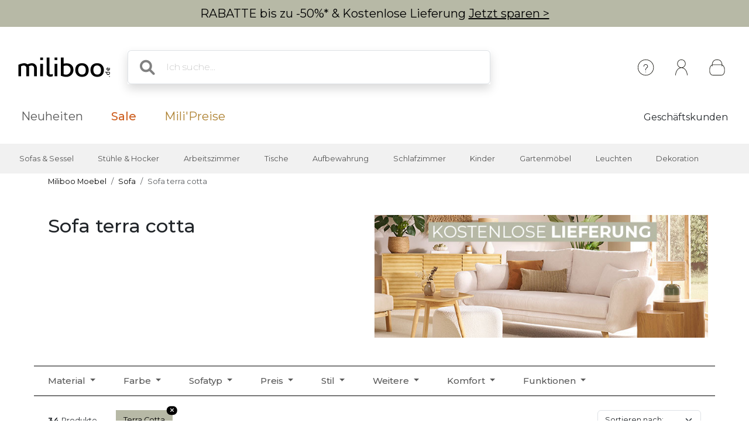

--- FILE ---
content_type: text/html; charset=iso-8859-1
request_url: https://www.miliboo.de/sofas-terra-cotta.html
body_size: 28415
content:
<!DOCTYPE html>
<html lang="de-DE" xmlns:og="http://ogp.me/ns#">

<head>
    <title>Sofas und Couches aus eigener Herstellung  terra cotta  - Miliboo</title>
<meta http-equiv="X-UA-Compatible" content="IE=edge">
<meta http-equiv="Content-Type" content="text/html; charset=iso-8859-1">
<meta name="viewport" content="width=device-width, initial-scale=1">

    <meta name="facebook-domain-verification" content="a647m6ytlwunxlpn6uot3skolozfsf" />

    <meta name="p:domain_verify" content="bc6ecd27ee7d759347b4a26a97fb7918" />

        <meta name="description" content="Entdecken Sie unsere Sofas und Couches aus eigener Herstellung  terra cotta " />
    <meta name="keywords" content="Designm&ouml;bel, Designm&ouml;bel, Designm&ouml;bel, Barhocker, hoher Hocker, modulierbares Sofa, Schlafsofas, g&uuml;nstiges M&ouml;bel, Design-Schreibtische, Hochtisch, Holzst&uuml;hle, TV-M&ouml;bel, Touch-Lampe" />


<meta property="og:title" content="Sofas und Couches aus eigener Herstellung  terra cotta  - Miliboo" />
<meta property="og:type" content="website" />
<meta property="og:url" content="https://www.miliboo.de/sofas-terra-cotta.html" />
<meta property="og:image" content="https://media.miliboo.com/images/logo2.png" />

<meta name="Author" content="Miliboo" />
<meta name="Copyright" content="miliboo" />


<link rel='shortcut icon' href='/assets/images/mili.ico' />

<link rel="stylesheet" type="text/css" href="/assets/css/dist/styles.min.css?1768215702" />
<link rel="stylesheet" href="/assets/fontawesome-free-6.1.0-web/css/all.min.css">
<link rel="preconnect" href="https://fonts.googleapis.com">
<link rel="preconnect" href="https://fonts.gstatic.com" crossorigin>
<link href="https://fonts.googleapis.com/css2?family=Montserrat&display=swap" rel="stylesheet"> 
<link rel="stylesheet" href="https://cdn.jsdelivr.net/npm/swiper@11/swiper-bundle.min.css" />



            <link ref="alternate" href="https://www.miliboo.com/canape.html" hreflang="fr-FR" />
            <link ref="alternate" href="https://www.miliboo.it/divano.html" hreflang="it-IT" />
            <link ref="alternate" href="https://www.miliboo.es/sofa.html" hreflang="es-ES" />
            <link ref="alternate" href="https://www.miliboo.de/sofas.html" hreflang="de-DE" />
            <link ref="alternate" href="https://www.miliboo.co.uk/sofas.html" hreflang="en-GB" />
            <link ref="alternate" href="https://www.miliboo.ch/canape.html" hreflang="fr-CH" />
            <link ref="alternate" href="https://www.miliboo.lu/canape.html" hreflang="fr-LU" />
            <link ref="alternate" href="https://www.miliboo.be/canape.html" hreflang="fr-BE" />
    
            <!-- Google Tag Manager -->
        <script>
            (function(w, d, s, l, i) {
                w[l] = w[l] || [];
                w[l].push({
                    'gtm.start': new Date().getTime(),
                    event: 'gtm.js'
                });
                var f = d.getElementsByTagName(s)[0],
                    j = d.createElement(s),
                    dl = l != 'dataLayer' ? '&l=' + l : '';
                j.async = true;
                j.src =
                    'https://www.googletagmanager.com/gtm.js?id=' + i + dl + '&gtm_auth=E13FX6D6NJnP_KV5dVLU7g&gtm_preview=env-1&gtm_cookies_win=x';
                f.parentNode.insertBefore(j, f);
            })(window, document, 'script', 'dataLayer', 'GTM-5CCMJG4Q');
        </script>
        <!-- End Google Tag Manager -->
            
</head>

<body>
    <div class="info-bar container-fluid abtest-hide" style="background: #b7b9a6; color: #000000;">
    
    

    <p class="text-center py-2">

                    RABATTE bis zu -50%* &amp; Kostenlose Lieferung <a style="text-decoration:underline;" href="/schlussverkauf.html">Jetzt sparen ></a>
            </p>
</div>
    <nav class="d-flex flex-column align-items-center">
    <div
        class="mx-lg-0 mx-xl-auto full-w-tablet
                col col-lg-12
                d-flex flex-row justify-content-between align-items-center
                container px-lg-4">
        <div class="d-block d-lg-none abtest-hide">
            <a class="btn pb-0" type="button"
        data-bs-toggle="offcanvas" data-bs-target="#offcanvasMenu" aria-controls="offcanvasMenu">
        <i style="position:relative; top:5px;" class="fs-1 fa-solid fa-bars"></i>
</a>

<div class="offcanvas offcanvas-start" tabindex="-1" id="offcanvasMenu" aria-labelledby="offcanvasMenuLabel">
    <div class="offcanvas-header ps-0 pe-0">
                    <div class="offcanvas-title px-4 pe-0" id="">
                <img width=200
            src="/assets/images/logo_miliboo/logo_Miliboo_de.svg" 
        class="logo-miliboo abtest-logo" alt="Miliboo - Designer- und Dekorationsm&ouml;bel"
    title="Miliboo - Designer- und Dekorationsm&ouml;bel">
            </div>
                <button type="button" class="btn-close btn-lg text-reset me-3" data-bs-dismiss="offcanvas" aria-label="Close"></button>
    </div>

    <div class="offcanvas-body pt-0 ps-0 pe-0 border  border-dark border-bottom-0 border-start-0 border-end-0 ">
    
        <div id="menu-mobile">
            <div class="navbar-nav d-flex fs-6">
                    <span role="button" class="d-flex justify-content-between align-items-center border  border-dark border-top-0 border-start-0 border-end-0 nav-link active px-4" 
                    data-bs-toggle="offcanvas"  data-bs-target="#second_navbar_mobile" aria-controls="offcanvasNavbarMobile"
                    aria-current="page">
                        <span>
                            Unsere Produkte
                        </span>
                        <i class="effectfs-4 fa-solid fa-angle-right"></i>
                    </span>
                    <a class="border border-dark border-top-0 border-start-0 border-end-0 nav-link px-4" href=https://www.miliboo.de/neu.html>
                        Neuheiten
                    </a>
                                            <a class="border border-dark border-top-0 border-start-0 border-end-0 nav-link px-4" href="https://www.miliboo.de/schlussverkauf.html">
                            <span class="fw-bold color-sale">Sale</span>
                        </a>
                                                                                <a class="border border-dark border-top-0 border-start-0 border-end-0 nav-link px-4 color-gold" href=/milipreise.html>
                        Mili'Preise
                    </a>
            </div>
            <div class="navbar-nav d-flex fs-6">
                                                    <a class="fw-light border border-dark border-top-0 border-start-0 border-end-0 nav-link px-4" href="https://www.miliboo.de/geschaftskunden.html">
                        Gesch&auml;ftskunden
                    </a>
                            </div>
        </div>
        <ul class="mt-3 p-3 d-flex flex-column align-items-start navbar-nav">
                <li class="nav-item mx-2">
                                            <a class="nav-link" data-bs-toggle="tooltip" data-bs-placement="bottom"
                            title="Ein Konto einrichten, um sich einloggen zu k&ouml;nnen" aria-current="page"
                            href="https://www.miliboo.de/connexion.html"><i class="fa-regular fa-user fa-xl me-2"> </i>
                            Sich anmelden
                        </a>
                                    </li>
                <li class="nav-item mx-2">
                    <a class="nav-link" data-bs-toggle="tooltip" data-bs-placement="bottom"
                        title="Hilfe &amp; Kontakt" aria-current="page"
                        href="https://www.miliboo.de/contact.html"><i
                            class="fa-solid fa-circle-question fa-xl  me-2"></i>
                            Brauchen Sie Hilfe?
                        </a>
                </li>
        </ul>
    </div>      
</div>
        </div>
        <a class="navbar-brand" href="/">
            <img 
            src="/assets/images/logo_miliboo/logo_Miliboo_de.svg" 
        class="logo-miliboo abtest-logo" alt="Miliboo - Designer- und Dekorationsm&ouml;bel"
    title="Miliboo - Designer- und Dekorationsm&ouml;bel">
        </a>

        <div class="d-flex justify-content-end flex-grow-1">
            <form class="d-none d-lg-block col-7 me-auto m-4 searchbar abtest-hide" name="search_word_inc" id="form_search"
    action="/suchen.html">
    <div class="input-group shadow">
        <span class="input-group-text bg-white border-end-0 fs-2">
            <i class="fa-solid fa-magnifying-glass ms-2"></i>
        </span>
        <input type="text" class="form-control py-3 px-2 border-start-0" autocomplete="off" name="search"
            value=""
            type="text" maxlength="95" placeholder="Ich suche..." />
    </div>
    <div id="suggestLayer" class="fact-finder w-100 position-absolute">
    </div>
</form>
            <ul class="d-flex flex-row align-items-center navbar-nav navbar-picto">
                <li class="nav-item d-none d-sm-block mx-xl-2 abtest-hide">
                    <a class="nav-link" data-bs-toggle="tooltip" data-bs-placement="bottom"
                        title="Hilfe &amp; Kontakt" aria-current="page"
                        href="https://www.miliboo.de/contact.html"><img class="" src="/assets/images/header/ico-info.svg"
                            alt="info" width="45" height="45"></a>
                </li>
                <li id="my-account-link" class="nav-item mx-xl-2 position-relative d-flex align-items-center">
                    <a class="nav-link abtest-account" data-bs-toggle="tooltip" data-bs-placement="bottom"
                        title="Mein Konto" aria-current="page"
                        href="https://www.miliboo.de/mein-kundenkonto.html">
                        <img class="" src="/assets/images/header/ico-user.svg" alt="user" width="45"
                            height="45">
                    </a>
                </li>
                <li class="nav-item">
                    <a data-bs-toggle="tooltip" data-bs-placement="bottom"
                        title="Dein Warenkorb"
                        class="nav-link mx-xl-2 position-relative abtest-basket" aria-current="page"
                        href="https://www.miliboo.de/warenkorb.html">
                        <img class="" src="/assets/images/header/ico-basket.svg" alt="basket" width="45"
                            height="45">
                        <span id="nav-bar-basket-qty"
                            class="d-none position-absolute bottom-0 translate-middle badge rounded-pill bg-dark"
                            style="left: 32px; min-width:20px; max-width:30px">
                        </span>
                    </a>
                </li>
            </ul>
        </div>
    </div>
    <form class="d-block d-lg-none col-11 searchbar mt-2 mb-3 abtest-hide" name="search_word_inc_mobile" id="form_search_mobile"
    action="/suchen.html">
    <div class="input-group shadow">
        <span class="input-group-text bg-white border-end-0 fs-2">
            <i class="fa-solid fa-magnifying-glass ms-2"></i>
        </span>
        <input type="text" class="form-control py-3 px-2 border-start-0" autocomplete="off" name="search_mobile"
            value=""
            type="text" maxlength="95" placeholder="Ich suche..." />
    </div>
    <div id="suggestLayer_mobile" class="fact-finder w-100 position-absolute">
    </div>
</form>
</nav>
    <div class="navbar navbar-expand-md navbar-light mb-3 d-none d-lg-block abtest-hide">
    <div class="container mx-lg-0 mx-xl-auto full-w-tablet align-items-baseline">
        <div class="navbar-nav fs-20">
            <a class="nav-link px-3 px-xl-4" href="https://www.miliboo.de/neu.html">
                Neuheiten
            </a>
                            <a class="nav-link px-3 px-xl-4" href="https://www.miliboo.de/schlussverkauf.html">
                    <span class="fw-500 color-sale">Sale</span>
                </a>
                                                <a class="nav-link px-3 px-xl-4 color-gold" href=/milipreise.html>
                Mili'Preise
            </a>
        </div>
        <div class="d-flex fs-5">
                                        <a class="nav-link px-2 px-xl-4" href="https://www.miliboo.de/geschaftskunden.html">
                     Gesch&auml;ftskunden
                </a>
                    </div>
    </div>
</div>    <nav id="second_navbar" class="d-none d-lg-block navbar navbar-expand-lg navbar-light py-0 abtest-hide">
    <div class="container mx-lg-0 mx-xl-auto full-w-tablet">
        <button class="navbar-toggler" type="button" data-bs-toggle="collapse" data-bs-target="#main_nav">
            <span class="navbar-toggler-icon"></span>
        </button>
        <div class="collapse navbar-collapse" id="main_nav">
            <ul id="main_nav_category" class="navbar-nav">
                                    <li class="nav-item dropdown has-megamenu">
                        <span role="button" class="nav-link px-lg-2 px-xl-3 fs-6 py-3"
                            data-bs-toggle="dropdown">Sofas & Sessel</span>
                        <div class="dropdown-menu megamenu" role="menu">
                            <div class="container">
                                <div class="row">
                                                                            <div class="col-3 col-xl-2 mt-3">
                                            <ul class="nav flex-column">
                                                                                                    <li class="nav-item">
                                                        <a class="nav-link link-dark active"
                                                            href="/sofas.html">
                                                            Sofa
                                                        </a>
                                                    </li>
                                                                                                            <li class="nav-item">
                                                            <a class="nav-link link-secondary"
                                                                href="/design-sofas.html">
                                                                Design-Sofas
                                                            </a>
                                                        </li>
                                                                                                            <li class="nav-item">
                                                            <a class="nav-link link-secondary"
                                                                href="/schlafsofas.html">
                                                                Schlafsofas
                                                            </a>
                                                        </li>
                                                                                                            <li class="nav-item">
                                                            <a class="nav-link link-secondary"
                                                                href="/ledersofas.html">
                                                                Ledersofas
                                                            </a>
                                                        </li>
                                                                                                            <li class="nav-item">
                                                            <a class="nav-link link-secondary"
                                                                href="/ecksofas.html">
                                                                Ecksofas
                                                            </a>
                                                        </li>
                                                                                                                                                                <li class="nav-item">
                                                            <a class="nav-link link-dark active"
                                                                href="/sofas.html">
                                                                <u> Alle Sofas > </u>
                                                            </a>
                                                        </li>
                                                                                                                                                                                                </ul>

                                        </div>
                                                                            <div class="col-3 col-xl-2 mt-3">
                                            <ul class="nav flex-column">
                                                                                                    <li class="nav-item">
                                                        <a class="nav-link link-dark active"
                                                            href="/design-sessel.html">
                                                            Sessel
                                                        </a>
                                                    </li>
                                                                                                            <li class="nav-item">
                                                            <a class="nav-link link-secondary"
                                                                href="/sessel.html">
                                                                Design-Sessel
                                                            </a>
                                                        </li>
                                                                                                            <li class="nav-item">
                                                            <a class="nav-link link-secondary"
                                                                href="/relaxsessel.html">
                                                                Relaxsessel
                                                            </a>
                                                        </li>
                                                                                                            <li class="nav-item">
                                                            <a class="nav-link link-secondary"
                                                                href="/schaukelstuhle.html">
                                                                Schaukelst&uuml;hle
                                                            </a>
                                                        </li>
                                                                                                                                                                <li class="nav-item">
                                                            <a class="nav-link link-dark active"
                                                                href="/design-sessel.html">
                                                                <u> Alle Sessel > </u>
                                                            </a>
                                                        </li>
                                                                                                                                                        <li class="nav-item">
                                                        <a class="nav-link link-dark active"
                                                            href="/schlafsessel.html">
                                                            Schlafsessel
                                                        </a>
                                                    </li>
                                                                                                                                                                                                            <li class="nav-item">
                                                        <a class="nav-link link-dark active"
                                                            href="/sitzkissen-sitzsaecke.html">
                                                            Sitzs&auml;cke
                                                        </a>
                                                    </li>
                                                                                                                                                                                                                                                    </ul>

                                        </div>
                                                                        <div class="col-6 col-xl-7 ms-md-auto">
                                        <img class="img-fluid trapeze"
                                            src="/assets/images/selection_photos_sous_menu/1.jpg?v=15">
                                    </div>
                                </div>
                            </div>
                        </div>
                    </li>
                                    <li class="nav-item dropdown has-megamenu">
                        <span role="button" class="nav-link px-lg-2 px-xl-3 fs-6 py-3"
                            data-bs-toggle="dropdown">Stühle & Hocker</span>
                        <div class="dropdown-menu megamenu" role="menu">
                            <div class="container">
                                <div class="row">
                                                                            <div class="col-3 col-xl-2 mt-3">
                                            <ul class="nav flex-column">
                                                                                                    <li class="nav-item">
                                                        <a class="nav-link link-dark active"
                                                            href="/stuehle.html">
                                                            Stuhl
                                                        </a>
                                                    </li>
                                                                                                            <li class="nav-item">
                                                            <a class="nav-link link-secondary"
                                                                href="/design-stuehle.html">
                                                                Design-St&uuml;hle
                                                            </a>
                                                        </li>
                                                                                                            <li class="nav-item">
                                                            <a class="nav-link link-secondary"
                                                                href="/holzstuehle.html">
                                                                Holzst&uuml;hle
                                                            </a>
                                                        </li>
                                                                                                            <li class="nav-item">
                                                            <a class="nav-link link-secondary"
                                                                href="/banke.html">
                                                                B&auml;nke
                                                            </a>
                                                        </li>
                                                                                                                                                                <li class="nav-item">
                                                            <a class="nav-link link-dark active"
                                                                href="/stuehle.html">
                                                                <u> Alle Stühle > </u>
                                                            </a>
                                                        </li>
                                                                                                                                                        <li class="nav-item">
                                                        <a class="nav-link link-dark active"
                                                            href="/barhocker.html">
                                                            Barhocker
                                                        </a>
                                                    </li>
                                                                                                            <li class="nav-item">
                                                            <a class="nav-link link-secondary"
                                                                href="/design-barhocker.html">
                                                                Barhocker
                                                            </a>
                                                        </li>
                                                                                                                                                                <li class="nav-item">
                                                            <a class="nav-link link-dark active"
                                                                href="/barhocker.html">
                                                                <u> Alle Hocker > </u>
                                                            </a>
                                                        </li>
                                                                                                                                                                                                </ul>

                                        </div>
                                                                            <div class="col-3 col-xl-2 mt-3">
                                            <ul class="nav flex-column">
                                                                                                    <li class="nav-item">
                                                        <a class="nav-link link-dark active"
                                                            href="/buerostuehle.html">
                                                            B&uuml;rost&uuml;hle
                                                        </a>
                                                    </li>
                                                                                                                                                                                                            <li class="nav-item">
                                                        <a class="nav-link link-dark active"
                                                            href="/sitzkissen-sitzsaecke.html">
                                                            Sitzs&auml;cke
                                                        </a>
                                                    </li>
                                                                                                                                                                                                                                                    </ul>

                                        </div>
                                                                        <div class="col-6 col-xl-7 ms-md-auto">
                                        <img class="img-fluid trapeze"
                                            src="/assets/images/selection_photos_sous_menu/2.jpg?v=15">
                                    </div>
                                </div>
                            </div>
                        </div>
                    </li>
                                    <li class="nav-item dropdown has-megamenu">
                        <span role="button" class="nav-link px-lg-2 px-xl-3 fs-6 py-3"
                            data-bs-toggle="dropdown">Arbeitszimmer</span>
                        <div class="dropdown-menu megamenu" role="menu">
                            <div class="container">
                                <div class="row">
                                                                            <div class="col-3 col-xl-2 mt-3">
                                            <ul class="nav flex-column">
                                                                                                    <li class="nav-item">
                                                        <a class="nav-link link-dark active"
                                                            href="/buerostuehle.html">
                                                            B&uuml;rost&uuml;hle
                                                        </a>
                                                    </li>
                                                                                                            <li class="nav-item">
                                                            <a class="nav-link link-secondary"
                                                                href="/buerostuehle-guenstig.html">
                                                                B&uuml;rostuhl zum kleinen Preis
                                                            </a>
                                                        </li>
                                                                                                            <li class="nav-item">
                                                            <a class="nav-link link-secondary"
                                                                href="/buerostuhl-ergonomisch.html">
                                                                Ergonomischer B&uuml;rost&uuml;hle
                                                            </a>
                                                        </li>
                                                                                                                                                                <li class="nav-item">
                                                            <a class="nav-link link-dark active"
                                                                href="/buerostuehle.html">
                                                                <u> Alle Bürostühle > </u>
                                                            </a>
                                                        </li>
                                                                                                                                                        <li class="nav-item">
                                                        <a class="nav-link link-dark active"
                                                            href="/schreibtische.html">
                                                            Schreibtisch
                                                        </a>
                                                    </li>
                                                                                                            <li class="nav-item">
                                                            <a class="nav-link link-secondary"
                                                                href="/schreibtische.html">
                                                                Design-Schreibtische
                                                            </a>
                                                        </li>
                                                                                                            <li class="nav-item">
                                                            <a class="nav-link link-secondary"
                                                                href="/aufbewahrung-buero.html">
                                                                Aufbewahrung B&uuml;ro
                                                            </a>
                                                        </li>
                                                                                                                                                                <li class="nav-item">
                                                            <a class="nav-link link-dark active"
                                                                href="/schreibtische.html">
                                                                <u> Alle Schreibtische > </u>
                                                            </a>
                                                        </li>
                                                                                                                                                                                                </ul>

                                        </div>
                                                                            <div class="col-3 col-xl-2 mt-3">
                                            <ul class="nav flex-column">
                                                                                                    <li class="nav-item">
                                                        <a class="nav-link link-dark active"
                                                            href="/design-sessel.html">
                                                            Sessel
                                                        </a>
                                                    </li>
                                                                                                                                                                                                            <li class="nav-item">
                                                        <a class="nav-link link-dark active"
                                                            href="/buecherregale.html">
                                                            B&uuml;cherregale
                                                        </a>
                                                    </li>
                                                                                                                                                                                                                                                    </ul>

                                        </div>
                                                                        <div class="col-6 col-xl-7 ms-md-auto">
                                        <img class="img-fluid trapeze"
                                            src="/assets/images/selection_photos_sous_menu/3.jpg?v=15">
                                    </div>
                                </div>
                            </div>
                        </div>
                    </li>
                                    <li class="nav-item dropdown has-megamenu">
                        <span role="button" class="nav-link px-lg-2 px-xl-3 fs-6 py-3"
                            data-bs-toggle="dropdown">Tische</span>
                        <div class="dropdown-menu megamenu" role="menu">
                            <div class="container">
                                <div class="row">
                                                                            <div class="col-3 col-xl-2 mt-3">
                                            <ul class="nav flex-column">
                                                                                                    <li class="nav-item">
                                                        <a class="nav-link link-dark active"
                                                            href="/esszimmertische.html">
                                                            Esstische
                                                        </a>
                                                    </li>
                                                                                                            <li class="nav-item">
                                                            <a class="nav-link link-secondary"
                                                                href="/esstische.html">
                                                                Esstische
                                                            </a>
                                                        </li>
                                                                                                            <li class="nav-item">
                                                            <a class="nav-link link-secondary"
                                                                href="/ausziehbarer-esstische.html">
                                                                Ausziehtische
                                                            </a>
                                                        </li>
                                                                                                                                                                <li class="nav-item">
                                                            <a class="nav-link link-dark active"
                                                                href="/esszimmertische.html">
                                                                <u> Alle Esstische > </u>
                                                            </a>
                                                        </li>
                                                                                                                                                        <li class="nav-item">
                                                        <a class="nav-link link-dark active"
                                                            href="/couchtische.html">
                                                            Couchtische
                                                        </a>
                                                    </li>
                                                                                                                                                                                                            <li class="nav-item">
                                                        <a class="nav-link link-dark active"
                                                            href="/bartische.html">
                                                            Bartische/ Bar
                                                        </a>
                                                    </li>
                                                                                                                                                                                                            <li class="nav-item">
                                                        <a class="nav-link link-dark active"
                                                            href="/konsolen.html">
                                                            Konsolentische
                                                        </a>
                                                    </li>
                                                                                                                                                                                                            <li class="nav-item">
                                                        <a class="nav-link link-dark active"
                                                            href="/beistelltische.html">
                                                            Beistelltische
                                                        </a>
                                                    </li>
                                                                                                                                                                                                                                                    </ul>

                                        </div>
                                                                        <div class="col-6 col-xl-7 ms-md-auto">
                                        <img class="img-fluid trapeze"
                                            src="/assets/images/selection_photos_sous_menu/4.jpg?v=15">
                                    </div>
                                </div>
                            </div>
                        </div>
                    </li>
                                    <li class="nav-item dropdown has-megamenu">
                        <span role="button" class="nav-link px-lg-2 px-xl-3 fs-6 py-3"
                            data-bs-toggle="dropdown">Aufbewahrung</span>
                        <div class="dropdown-menu megamenu" role="menu">
                            <div class="container">
                                <div class="row">
                                                                            <div class="col-3 col-xl-2 mt-3">
                                            <ul class="nav flex-column">
                                                                                                    <li class="nav-item">
                                                        <a class="nav-link link-dark active"
                                                            href="/buecherregale.html">
                                                            B&uuml;cherregale
                                                        </a>
                                                    </li>
                                                                                                                                                                                                            <li class="nav-item">
                                                        <a class="nav-link link-dark active"
                                                            href="/sideboards.html">
                                                            Sideboards
                                                        </a>
                                                    </li>
                                                                                                                                                                                                            <li class="nav-item">
                                                        <a class="nav-link link-dark active"
                                                            href="/kommoden.html">
                                                            Kommoden
                                                        </a>
                                                    </li>
                                                                                                                                                                                                            <li class="nav-item">
                                                        <a class="nav-link link-dark active"
                                                            href="/flurmobel.html">
                                                            Flurm&ouml;bel
                                                        </a>
                                                    </li>
                                                                                                                                                                                                            <li class="nav-item">
                                                        <a class="nav-link link-dark active"
                                                            href="/schuhschraenke.html">
                                                            Schuhschr&auml;nke
                                                        </a>
                                                    </li>
                                                                                                                                                                                                                                                            <li class="nav-item">
                                                        <a class="nav-link link-dark active"
                                                            href="/aufbewahrungsmoebel.html">
                                                            <u> Alle Aufbewahrungsmöbel > </u>
                                                        </a>
                                                    </li>
                                                                                            </ul>

                                        </div>
                                                                            <div class="col-3 col-xl-2 mt-3">
                                            <ul class="nav flex-column">
                                                                                                    <li class="nav-item">
                                                        <a class="nav-link link-dark active"
                                                            href="/alle-tv-moebel.html">
                                                            TV-M&ouml;bel
                                                        </a>
                                                    </li>
                                                                                                            <li class="nav-item">
                                                            <a class="nav-link link-secondary"
                                                                href="/tv-lowboards.html">
                                                                TV-Lowboards
                                                            </a>
                                                        </li>
                                                                                                            <li class="nav-item">
                                                            <a class="nav-link link-secondary"
                                                                href="/individuell-gestaltbares-tv-mobel.html">
                                                                TV-M&ouml;bel zusammensetzbar
                                                            </a>
                                                        </li>
                                                                                                                                                                <li class="nav-item">
                                                            <a class="nav-link link-dark active"
                                                                href="/alle-tv-moebel.html">
                                                                <u> Alle TV-Bänke > </u>
                                                            </a>
                                                        </li>
                                                                                                                                                                                                </ul>

                                        </div>
                                                                        <div class="col-6 col-xl-7 ms-md-auto">
                                        <img class="img-fluid trapeze"
                                            src="/assets/images/selection_photos_sous_menu/6.jpg?v=15">
                                    </div>
                                </div>
                            </div>
                        </div>
                    </li>
                                    <li class="nav-item dropdown has-megamenu">
                        <span role="button" class="nav-link px-lg-2 px-xl-3 fs-6 py-3"
                            data-bs-toggle="dropdown">Schlafzimmer</span>
                        <div class="dropdown-menu megamenu" role="menu">
                            <div class="container">
                                <div class="row">
                                                                            <div class="col-3 col-xl-2 mt-3">
                                            <ul class="nav flex-column">
                                                                                                    <li class="nav-item">
                                                        <a class="nav-link link-dark active"
                                                            href="/betten-erwachsene.html">
                                                            Betten f&uuml;r Erwachsene
                                                        </a>
                                                    </li>
                                                                                                                                                                                                            <li class="nav-item">
                                                        <a class="nav-link link-dark active"
                                                            href="/bett-kopfteile.html">
                                                            Bett-Kopfteile
                                                        </a>
                                                    </li>
                                                                                                                                                                                                            <li class="nav-item">
                                                        <a class="nav-link link-dark active"
                                                            href="/kinderbetten.html">
                                                            Kinderbetten
                                                        </a>
                                                    </li>
                                                                                                                                                                                                            <li class="nav-item">
                                                        <a class="nav-link link-dark active"
                                                            href="/kommoden.html">
                                                            Kommoden
                                                        </a>
                                                    </li>
                                                                                                                                                                                                            <li class="nav-item">
                                                        <a class="nav-link link-dark active"
                                                            href="/nachttische.html">
                                                            Nachttische
                                                        </a>
                                                    </li>
                                                                                                                                                                                                            <li class="nav-item">
                                                        <a class="nav-link link-dark active"
                                                            href="/kleiderschraenke.html">
                                                            Schr&auml;nke
                                                        </a>
                                                    </li>
                                                                                                                                                                                                            <li class="nav-item">
                                                        <a class="nav-link link-dark active"
                                                            href="/matratzen.html">
                                                            Matratzen
                                                        </a>
                                                    </li>
                                                                                                                                                                                                                                                            <li class="nav-item">
                                                        <a class="nav-link link-dark active"
                                                            href="/alle-schlafzimmer.html">
                                                            <u> Alle Schlafzimmer > </u>
                                                        </a>
                                                    </li>
                                                                                            </ul>

                                        </div>
                                                                        <div class="col-6 col-xl-7 ms-md-auto">
                                        <img class="img-fluid trapeze"
                                            src="/assets/images/selection_photos_sous_menu/8.jpg?v=15">
                                    </div>
                                </div>
                            </div>
                        </div>
                    </li>
                                    <li class="nav-item dropdown has-megamenu">
                        <span role="button" class="nav-link px-lg-2 px-xl-3 fs-6 py-3"
                            data-bs-toggle="dropdown">Kinder</span>
                        <div class="dropdown-menu megamenu" role="menu">
                            <div class="container">
                                <div class="row">
                                                                            <div class="col-3 col-xl-2 mt-3">
                                            <ul class="nav flex-column">
                                                                                                    <li class="nav-item">
                                                        <a class="nav-link link-dark active"
                                                            href="/kindersessel.html">
                                                            Kindersessel
                                                        </a>
                                                    </li>
                                                                                                                                                                                                            <li class="nav-item">
                                                        <a class="nav-link link-dark active"
                                                            href="/kinderzimmer-aufbewahrung.html">
                                                            Aufbewahrungsm&ouml;bel f&uuml;r Kinder
                                                        </a>
                                                    </li>
                                                                                                                                                                                                            <li class="nav-item">
                                                        <a class="nav-link link-dark active"
                                                            href="/kinderbetten.html">
                                                            Kinderbetten
                                                        </a>
                                                    </li>
                                                                                                                                                                                                            <li class="nav-item">
                                                        <a class="nav-link link-dark active"
                                                            href="/accessoires-und-dekoration-kinder.html">
                                                            Accessoires &amp; Dekoration Kinder
                                                        </a>
                                                    </li>
                                                                                                                                                                                                                                                            <li class="nav-item">
                                                        <a class="nav-link link-dark active"
                                                            href="/alle-kinder.html">
                                                            <u> Alle Kindermöbel > </u>
                                                        </a>
                                                    </li>
                                                                                            </ul>

                                        </div>
                                                                        <div class="col-6 col-xl-7 ms-md-auto">
                                        <img class="img-fluid trapeze"
                                            src="/assets/images/selection_photos_sous_menu/9.jpg?v=15">
                                    </div>
                                </div>
                            </div>
                        </div>
                    </li>
                                    <li class="nav-item dropdown has-megamenu">
                        <span role="button" class="nav-link px-lg-2 px-xl-3 fs-6 py-3"
                            data-bs-toggle="dropdown">Gartenmöbel </span>
                        <div class="dropdown-menu megamenu" role="menu">
                            <div class="container">
                                <div class="row">
                                                                            <div class="col-3 col-xl-2 mt-3">
                                            <ul class="nav flex-column">
                                                                                                    <li class="nav-item">
                                                        <a class="nav-link link-dark active"
                                                            href="/garten-lounge-moebel.html">
                                                            Garten Lounge-M&ouml;bel
                                                        </a>
                                                    </li>
                                                                                                                                                                                                            <li class="nav-item">
                                                        <a class="nav-link link-dark active"
                                                            href="/gartenstuehle.html">
                                                            Gartenst&uuml;hle
                                                        </a>
                                                    </li>
                                                                                                                                                                                                            <li class="nav-item">
                                                        <a class="nav-link link-dark active"
                                                            href="/gartentische.html">
                                                            Gartentische
                                                        </a>
                                                    </li>
                                                                                                                                                                                                            <li class="nav-item">
                                                        <a class="nav-link link-dark active"
                                                            href="/liegestuehle.html">
                                                            Gartenliegen
                                                        </a>
                                                    </li>
                                                                                                                                                                                                                                                            <li class="nav-item">
                                                        <a class="nav-link link-dark active"
                                                            href="/alle-gartenmobel.html">
                                                            <u> Alle Gartenmöbel  > </u>
                                                        </a>
                                                    </li>
                                                                                            </ul>

                                        </div>
                                                                        <div class="col-6 col-xl-7 ms-md-auto">
                                        <img class="img-fluid trapeze"
                                            src="/assets/images/selection_photos_sous_menu/10.jpg?v=15">
                                    </div>
                                </div>
                            </div>
                        </div>
                    </li>
                                    <li class="nav-item dropdown has-megamenu">
                        <span role="button" class="nav-link px-lg-2 px-xl-3 fs-6 py-3"
                            data-bs-toggle="dropdown">Leuchten</span>
                        <div class="dropdown-menu megamenu" role="menu">
                            <div class="container">
                                <div class="row">
                                                                            <div class="col-3 col-xl-2 mt-3">
                                            <ul class="nav flex-column">
                                                                                                    <li class="nav-item">
                                                        <a class="nav-link link-dark active"
                                                            href="/tischlampe.html">
                                                            Tischlampe
                                                        </a>
                                                    </li>
                                                                                                                                                                                                            <li class="nav-item">
                                                        <a class="nav-link link-dark active"
                                                            href="/hangeleuchte.html">
                                                            Pendelleuchten
                                                        </a>
                                                    </li>
                                                                                                                                                                                                            <li class="nav-item">
                                                        <a class="nav-link link-dark active"
                                                            href="/stehleuchte.html">
                                                            Laterne
                                                        </a>
                                                    </li>
                                                                                                                                                                                                            <li class="nav-item">
                                                        <a class="nav-link link-dark active"
                                                            href="/wandleuchte.html">
                                                            Angewandt
                                                        </a>
                                                    </li>
                                                                                                                                                                                                                                                            <li class="nav-item">
                                                        <a class="nav-link link-dark active"
                                                            href="/alle-leuchten.html">
                                                            <u> Alle Leuchten ansehen > </u>
                                                        </a>
                                                    </li>
                                                                                            </ul>

                                        </div>
                                                                        <div class="col-6 col-xl-7 ms-md-auto">
                                        <img class="img-fluid trapeze"
                                            src="/assets/images/selection_photos_sous_menu/12.jpg?v=15">
                                    </div>
                                </div>
                            </div>
                        </div>
                    </li>
                                    <li class="nav-item dropdown has-megamenu">
                        <span role="button" class="nav-link px-lg-2 px-xl-3 fs-6 py-3"
                            data-bs-toggle="dropdown">Dekoration</span>
                        <div class="dropdown-menu megamenu" role="menu">
                            <div class="container">
                                <div class="row">
                                                                            <div class="col-3 col-xl-2 mt-3">
                                            <ul class="nav flex-column">
                                                                                                    <li class="nav-item">
                                                        <a class="nav-link link-dark active"
                                                            href="/regal.html">
                                                            Wandregale
                                                        </a>
                                                    </li>
                                                                                                                                                                                                            <li class="nav-item">
                                                        <a class="nav-link link-dark active"
                                                            href="/wanddekoration.html">
                                                            Wanddekoration
                                                        </a>
                                                    </li>
                                                                                                                                                                                                            <li class="nav-item">
                                                        <a class="nav-link link-dark active"
                                                            href="/paravents.html">
                                                            Paravent
                                                        </a>
                                                    </li>
                                                                                                                                                                                                            <li class="nav-item">
                                                        <a class="nav-link link-dark active"
                                                            href="/teppiche.html">
                                                            Teppiche
                                                        </a>
                                                    </li>
                                                                                                                                                                                                                                                            <li class="nav-item">
                                                        <a class="nav-link link-dark active"
                                                            href="/dekoration-und-kleinmoebel.html">
                                                            <u> Alle Dekoration > </u>
                                                        </a>
                                                    </li>
                                                                                            </ul>

                                        </div>
                                                                            <div class="col-3 col-xl-2 mt-3">
                                            <ul class="nav flex-column">
                                                                                                    <li class="nav-item">
                                                        <a class="nav-link link-dark active"
                                                            href="/alle-leuchten.html">
                                                            Leuchten
                                                        </a>
                                                    </li>
                                                                                                            <li class="nav-item">
                                                            <a class="nav-link link-secondary"
                                                                href="/tischlampe.html">
                                                                Tischlampe
                                                            </a>
                                                        </li>
                                                                                                            <li class="nav-item">
                                                            <a class="nav-link link-secondary"
                                                                href="/hangeleuchte.html">
                                                                Pendelleuchten
                                                            </a>
                                                        </li>
                                                                                                            <li class="nav-item">
                                                            <a class="nav-link link-secondary"
                                                                href="/stehleuchte.html">
                                                                Laterne
                                                            </a>
                                                        </li>
                                                                                                            <li class="nav-item">
                                                            <a class="nav-link link-secondary"
                                                                href="/wandleuchte.html">
                                                                Angewandt
                                                            </a>
                                                        </li>
                                                                                                                                                                <li class="nav-item">
                                                            <a class="nav-link link-dark active"
                                                                href="/alle-leuchten.html">
                                                                <u> Alle Leuchten ansehen > </u>
                                                            </a>
                                                        </li>
                                                                                                                                                                                                </ul>

                                        </div>
                                                                        <div class="col-6 col-xl-7 ms-md-auto">
                                        <img class="img-fluid trapeze"
                                            src="/assets/images/selection_photos_sous_menu/11.jpg?v=15">
                                    </div>
                                </div>
                            </div>
                        </div>
                    </li>
                                <!-- Produits reconditionnés -->
                            </ul>
        </div>
    </div>
</nav>

<nav id="second_navbar_mobile" tabindex="-1" aria-labelledby="offcanvasNavbarMobileLabel" class="offcanvas offcanvas-start">
    <div class="offcanvas-header ps-0 pe-0">
        <button type="button" class="btn btn-lg text-reset me-3" data-bs-toggle="offcanvas"
            data-bs-target="#offcanvasMenu" aria-controls="offcanvasMenu">
            <i class="fa-solid fa-angle-left me-2"></i>
            Zur&uuml;ck zum Men&uuml;
        </button>

        <button type="button" class="btn-close btn-lg text-reset me-3" data-bs-dismiss="offcanvas"
            aria-label="Close"></button>
    </div>
    <span class="offcanvas-title px-4 pe-0 fw-bold mb-3">
        Unsere Produkte
    </span>

    <div class="offcanvas-body pt-0 ps-0 pe-0 border  border-dark border-bottom-0 border-start-0 border-end-0 ">
        <ul class="navbar-nav">
                            <li
                    class="border  border-dark border-top-0 border-start-0 border-end-0 ps-2 nav-item dropdown has-megamenu">
                    <span role="button" class="d-flex align-items-center justify-content-between nav-link px-3 fs-6"
                        data-bs-toggle="dropdown">Sofas & Sessel
                        <i class="effectfs-4 fa-solid fa-angle-right"></i>
                    </span>
                    <div class="border-0 dropdown-menu megamenu" role="menu">
                        <div class="container">
                            <div class="row">
                                                                    <div class="ps-4">
                                        <ul class="nav flex-column">
                                                                                            <li class="nav-item">
                                                    <a class="nav-link link-dark small active"
                                                        href="/sofas.html">
                                                        Sofa
                                                    </a>
                                                </li>
                                                                                                    <li class="ps-1 nav-item">
                                                        <a class="nav-link link-secondary small"
                                                            href="/design-sofas.html">
                                                            Design-Sofas
                                                        </a>
                                                    </li>
                                                                                                    <li class="ps-1 nav-item">
                                                        <a class="nav-link link-secondary small"
                                                            href="/schlafsofas.html">
                                                            Schlafsofas
                                                        </a>
                                                    </li>
                                                                                                    <li class="ps-1 nav-item">
                                                        <a class="nav-link link-secondary small"
                                                            href="/ledersofas.html">
                                                            Ledersofas
                                                        </a>
                                                    </li>
                                                                                                    <li class="ps-1 nav-item">
                                                        <a class="nav-link link-secondary small"
                                                            href="/ecksofas.html">
                                                            Ecksofas
                                                        </a>
                                                    </li>
                                                

                                                                                                    <li class="nav-item">
                                                        <a class="nav-link link-secondary small"
                                                            href="/sofas.html">
                                                            <u> Alle Sofas > </u>
                                                        </a>
                                                    </li>
                                                                                                                                        
                                        </ul>
                                    </div>
                                                                    <div class="ps-4">
                                        <ul class="nav flex-column">
                                                                                            <li class="nav-item">
                                                    <a class="nav-link link-dark small active"
                                                        href="/design-sessel.html">
                                                        Sessel
                                                    </a>
                                                </li>
                                                                                                    <li class="ps-1 nav-item">
                                                        <a class="nav-link link-secondary small"
                                                            href="/sessel.html">
                                                            Design-Sessel
                                                        </a>
                                                    </li>
                                                                                                    <li class="ps-1 nav-item">
                                                        <a class="nav-link link-secondary small"
                                                            href="/relaxsessel.html">
                                                            Relaxsessel
                                                        </a>
                                                    </li>
                                                                                                    <li class="ps-1 nav-item">
                                                        <a class="nav-link link-secondary small"
                                                            href="/schaukelstuhle.html">
                                                            Schaukelst&uuml;hle
                                                        </a>
                                                    </li>
                                                

                                                                                                    <li class="nav-item">
                                                        <a class="nav-link link-secondary small"
                                                            href="/design-sessel.html">
                                                            <u> Alle Sessel > </u>
                                                        </a>
                                                    </li>
                                                                                                                                            <li class="nav-item">
                                                    <a class="nav-link link-dark small active"
                                                        href="/schlafsessel.html">
                                                        Schlafsessel
                                                    </a>
                                                </li>
                                                

                                                                                                                                            <li class="nav-item">
                                                    <a class="nav-link link-dark small active"
                                                        href="/sitzkissen-sitzsaecke.html">
                                                        Sitzs&auml;cke
                                                    </a>
                                                </li>
                                                

                                                                                                                                        
                                        </ul>
                                    </div>
                                                            </div>
                        </div>
                    </div>
                </li>
                            <li
                    class="border  border-dark border-top-0 border-start-0 border-end-0 ps-2 nav-item dropdown has-megamenu">
                    <span role="button" class="d-flex align-items-center justify-content-between nav-link px-3 fs-6"
                        data-bs-toggle="dropdown">Stühle & Hocker
                        <i class="effectfs-4 fa-solid fa-angle-right"></i>
                    </span>
                    <div class="border-0 dropdown-menu megamenu" role="menu">
                        <div class="container">
                            <div class="row">
                                                                    <div class="ps-4">
                                        <ul class="nav flex-column">
                                                                                            <li class="nav-item">
                                                    <a class="nav-link link-dark small active"
                                                        href="/stuehle.html">
                                                        Stuhl
                                                    </a>
                                                </li>
                                                                                                    <li class="ps-1 nav-item">
                                                        <a class="nav-link link-secondary small"
                                                            href="/design-stuehle.html">
                                                            Design-St&uuml;hle
                                                        </a>
                                                    </li>
                                                                                                    <li class="ps-1 nav-item">
                                                        <a class="nav-link link-secondary small"
                                                            href="/holzstuehle.html">
                                                            Holzst&uuml;hle
                                                        </a>
                                                    </li>
                                                                                                    <li class="ps-1 nav-item">
                                                        <a class="nav-link link-secondary small"
                                                            href="/banke.html">
                                                            B&auml;nke
                                                        </a>
                                                    </li>
                                                

                                                                                                    <li class="nav-item">
                                                        <a class="nav-link link-secondary small"
                                                            href="/stuehle.html">
                                                            <u> Alle Stühle > </u>
                                                        </a>
                                                    </li>
                                                                                                                                            <li class="nav-item">
                                                    <a class="nav-link link-dark small active"
                                                        href="/barhocker.html">
                                                        Barhocker
                                                    </a>
                                                </li>
                                                                                                    <li class="ps-1 nav-item">
                                                        <a class="nav-link link-secondary small"
                                                            href="/design-barhocker.html">
                                                            Barhocker
                                                        </a>
                                                    </li>
                                                

                                                                                                    <li class="nav-item">
                                                        <a class="nav-link link-secondary small"
                                                            href="/barhocker.html">
                                                            <u> Alle Hocker > </u>
                                                        </a>
                                                    </li>
                                                                                                                                        
                                        </ul>
                                    </div>
                                                                    <div class="ps-4">
                                        <ul class="nav flex-column">
                                                                                            <li class="nav-item">
                                                    <a class="nav-link link-dark small active"
                                                        href="/buerostuehle.html">
                                                        B&uuml;rost&uuml;hle
                                                    </a>
                                                </li>
                                                

                                                                                                                                            <li class="nav-item">
                                                    <a class="nav-link link-dark small active"
                                                        href="/sitzkissen-sitzsaecke.html">
                                                        Sitzs&auml;cke
                                                    </a>
                                                </li>
                                                

                                                                                                                                        
                                        </ul>
                                    </div>
                                                            </div>
                        </div>
                    </div>
                </li>
                            <li
                    class="border  border-dark border-top-0 border-start-0 border-end-0 ps-2 nav-item dropdown has-megamenu">
                    <span role="button" class="d-flex align-items-center justify-content-between nav-link px-3 fs-6"
                        data-bs-toggle="dropdown">Arbeitszimmer
                        <i class="effectfs-4 fa-solid fa-angle-right"></i>
                    </span>
                    <div class="border-0 dropdown-menu megamenu" role="menu">
                        <div class="container">
                            <div class="row">
                                                                    <div class="ps-4">
                                        <ul class="nav flex-column">
                                                                                            <li class="nav-item">
                                                    <a class="nav-link link-dark small active"
                                                        href="/buerostuehle.html">
                                                        B&uuml;rost&uuml;hle
                                                    </a>
                                                </li>
                                                                                                    <li class="ps-1 nav-item">
                                                        <a class="nav-link link-secondary small"
                                                            href="/buerostuehle-guenstig.html">
                                                            B&uuml;rostuhl zum kleinen Preis
                                                        </a>
                                                    </li>
                                                                                                    <li class="ps-1 nav-item">
                                                        <a class="nav-link link-secondary small"
                                                            href="/buerostuhl-ergonomisch.html">
                                                            Ergonomischer B&uuml;rost&uuml;hle
                                                        </a>
                                                    </li>
                                                

                                                                                                    <li class="nav-item">
                                                        <a class="nav-link link-secondary small"
                                                            href="/buerostuehle.html">
                                                            <u> Alle Bürostühle > </u>
                                                        </a>
                                                    </li>
                                                                                                                                            <li class="nav-item">
                                                    <a class="nav-link link-dark small active"
                                                        href="/schreibtische.html">
                                                        Schreibtisch
                                                    </a>
                                                </li>
                                                                                                    <li class="ps-1 nav-item">
                                                        <a class="nav-link link-secondary small"
                                                            href="/schreibtische.html">
                                                            Design-Schreibtische
                                                        </a>
                                                    </li>
                                                                                                    <li class="ps-1 nav-item">
                                                        <a class="nav-link link-secondary small"
                                                            href="/aufbewahrung-buero.html">
                                                            Aufbewahrung B&uuml;ro
                                                        </a>
                                                    </li>
                                                

                                                                                                    <li class="nav-item">
                                                        <a class="nav-link link-secondary small"
                                                            href="/schreibtische.html">
                                                            <u> Alle Schreibtische > </u>
                                                        </a>
                                                    </li>
                                                                                                                                        
                                        </ul>
                                    </div>
                                                                    <div class="ps-4">
                                        <ul class="nav flex-column">
                                                                                            <li class="nav-item">
                                                    <a class="nav-link link-dark small active"
                                                        href="/design-sessel.html">
                                                        Sessel
                                                    </a>
                                                </li>
                                                

                                                                                                                                            <li class="nav-item">
                                                    <a class="nav-link link-dark small active"
                                                        href="/buecherregale.html">
                                                        B&uuml;cherregale
                                                    </a>
                                                </li>
                                                

                                                                                                                                        
                                        </ul>
                                    </div>
                                                            </div>
                        </div>
                    </div>
                </li>
                            <li
                    class="border  border-dark border-top-0 border-start-0 border-end-0 ps-2 nav-item dropdown has-megamenu">
                    <span role="button" class="d-flex align-items-center justify-content-between nav-link px-3 fs-6"
                        data-bs-toggle="dropdown">Tische
                        <i class="effectfs-4 fa-solid fa-angle-right"></i>
                    </span>
                    <div class="border-0 dropdown-menu megamenu" role="menu">
                        <div class="container">
                            <div class="row">
                                                                    <div class="ps-4">
                                        <ul class="nav flex-column">
                                                                                            <li class="nav-item">
                                                    <a class="nav-link link-dark small active"
                                                        href="/esszimmertische.html">
                                                        Esstische
                                                    </a>
                                                </li>
                                                                                                    <li class="ps-1 nav-item">
                                                        <a class="nav-link link-secondary small"
                                                            href="/esstische.html">
                                                            Esstische
                                                        </a>
                                                    </li>
                                                                                                    <li class="ps-1 nav-item">
                                                        <a class="nav-link link-secondary small"
                                                            href="/ausziehbarer-esstische.html">
                                                            Ausziehtische
                                                        </a>
                                                    </li>
                                                

                                                                                                    <li class="nav-item">
                                                        <a class="nav-link link-secondary small"
                                                            href="/esszimmertische.html">
                                                            <u> Alle Esstische > </u>
                                                        </a>
                                                    </li>
                                                                                                                                            <li class="nav-item">
                                                    <a class="nav-link link-dark small active"
                                                        href="/couchtische.html">
                                                        Couchtische
                                                    </a>
                                                </li>
                                                

                                                                                                                                            <li class="nav-item">
                                                    <a class="nav-link link-dark small active"
                                                        href="/bartische.html">
                                                        Bartische/ Bar
                                                    </a>
                                                </li>
                                                

                                                                                                                                            <li class="nav-item">
                                                    <a class="nav-link link-dark small active"
                                                        href="/konsolen.html">
                                                        Konsolentische
                                                    </a>
                                                </li>
                                                

                                                                                                                                            <li class="nav-item">
                                                    <a class="nav-link link-dark small active"
                                                        href="/beistelltische.html">
                                                        Beistelltische
                                                    </a>
                                                </li>
                                                

                                                                                                                                        
                                        </ul>
                                    </div>
                                                            </div>
                        </div>
                    </div>
                </li>
                            <li
                    class="border  border-dark border-top-0 border-start-0 border-end-0 ps-2 nav-item dropdown has-megamenu">
                    <span role="button" class="d-flex align-items-center justify-content-between nav-link px-3 fs-6"
                        data-bs-toggle="dropdown">Aufbewahrung
                        <i class="effectfs-4 fa-solid fa-angle-right"></i>
                    </span>
                    <div class="border-0 dropdown-menu megamenu" role="menu">
                        <div class="container">
                            <div class="row">
                                                                    <div class="ps-4">
                                        <ul class="nav flex-column">
                                                                                            <li class="nav-item">
                                                    <a class="nav-link link-dark small active"
                                                        href="/buecherregale.html">
                                                        B&uuml;cherregale
                                                    </a>
                                                </li>
                                                

                                                                                                                                            <li class="nav-item">
                                                    <a class="nav-link link-dark small active"
                                                        href="/sideboards.html">
                                                        Sideboards
                                                    </a>
                                                </li>
                                                

                                                                                                                                            <li class="nav-item">
                                                    <a class="nav-link link-dark small active"
                                                        href="/kommoden.html">
                                                        Kommoden
                                                    </a>
                                                </li>
                                                

                                                                                                                                            <li class="nav-item">
                                                    <a class="nav-link link-dark small active"
                                                        href="/flurmobel.html">
                                                        Flurm&ouml;bel
                                                    </a>
                                                </li>
                                                

                                                                                                                                            <li class="nav-item">
                                                    <a class="nav-link link-dark small active"
                                                        href="/schuhschraenke.html">
                                                        Schuhschr&auml;nke
                                                    </a>
                                                </li>
                                                

                                                                                                                                                                                        <li class="nav-item">
                                                    <a class="nav-link link-dark active"
                                                        href="/aufbewahrungsmoebel.html">
                                                        <u> Alle Aufbewahrungsmöbel > </u>
                                                    </a>
                                                </li>
                                            
                                        </ul>
                                    </div>
                                                                    <div class="ps-4">
                                        <ul class="nav flex-column">
                                                                                            <li class="nav-item">
                                                    <a class="nav-link link-dark small active"
                                                        href="/alle-tv-moebel.html">
                                                        TV-M&ouml;bel
                                                    </a>
                                                </li>
                                                                                                    <li class="ps-1 nav-item">
                                                        <a class="nav-link link-secondary small"
                                                            href="/tv-lowboards.html">
                                                            TV-Lowboards
                                                        </a>
                                                    </li>
                                                                                                    <li class="ps-1 nav-item">
                                                        <a class="nav-link link-secondary small"
                                                            href="/individuell-gestaltbares-tv-mobel.html">
                                                            TV-M&ouml;bel zusammensetzbar
                                                        </a>
                                                    </li>
                                                

                                                                                                    <li class="nav-item">
                                                        <a class="nav-link link-secondary small"
                                                            href="/alle-tv-moebel.html">
                                                            <u> Alle TV-Bänke > </u>
                                                        </a>
                                                    </li>
                                                                                                                                        
                                        </ul>
                                    </div>
                                                            </div>
                        </div>
                    </div>
                </li>
                            <li
                    class="border  border-dark border-top-0 border-start-0 border-end-0 ps-2 nav-item dropdown has-megamenu">
                    <span role="button" class="d-flex align-items-center justify-content-between nav-link px-3 fs-6"
                        data-bs-toggle="dropdown">Schlafzimmer
                        <i class="effectfs-4 fa-solid fa-angle-right"></i>
                    </span>
                    <div class="border-0 dropdown-menu megamenu" role="menu">
                        <div class="container">
                            <div class="row">
                                                                    <div class="ps-4">
                                        <ul class="nav flex-column">
                                                                                            <li class="nav-item">
                                                    <a class="nav-link link-dark small active"
                                                        href="/betten-erwachsene.html">
                                                        Betten f&uuml;r Erwachsene
                                                    </a>
                                                </li>
                                                

                                                                                                                                            <li class="nav-item">
                                                    <a class="nav-link link-dark small active"
                                                        href="/bett-kopfteile.html">
                                                        Bett-Kopfteile
                                                    </a>
                                                </li>
                                                

                                                                                                                                            <li class="nav-item">
                                                    <a class="nav-link link-dark small active"
                                                        href="/kinderbetten.html">
                                                        Kinderbetten
                                                    </a>
                                                </li>
                                                

                                                                                                                                            <li class="nav-item">
                                                    <a class="nav-link link-dark small active"
                                                        href="/kommoden.html">
                                                        Kommoden
                                                    </a>
                                                </li>
                                                

                                                                                                                                            <li class="nav-item">
                                                    <a class="nav-link link-dark small active"
                                                        href="/nachttische.html">
                                                        Nachttische
                                                    </a>
                                                </li>
                                                

                                                                                                                                            <li class="nav-item">
                                                    <a class="nav-link link-dark small active"
                                                        href="/kleiderschraenke.html">
                                                        Schr&auml;nke
                                                    </a>
                                                </li>
                                                

                                                                                                                                            <li class="nav-item">
                                                    <a class="nav-link link-dark small active"
                                                        href="/matratzen.html">
                                                        Matratzen
                                                    </a>
                                                </li>
                                                

                                                                                                                                                                                        <li class="nav-item">
                                                    <a class="nav-link link-dark active"
                                                        href="/alle-schlafzimmer.html">
                                                        <u> Alle Schlafzimmer > </u>
                                                    </a>
                                                </li>
                                            
                                        </ul>
                                    </div>
                                                            </div>
                        </div>
                    </div>
                </li>
                            <li
                    class="border  border-dark border-top-0 border-start-0 border-end-0 ps-2 nav-item dropdown has-megamenu">
                    <span role="button" class="d-flex align-items-center justify-content-between nav-link px-3 fs-6"
                        data-bs-toggle="dropdown">Kinder
                        <i class="effectfs-4 fa-solid fa-angle-right"></i>
                    </span>
                    <div class="border-0 dropdown-menu megamenu" role="menu">
                        <div class="container">
                            <div class="row">
                                                                    <div class="ps-4">
                                        <ul class="nav flex-column">
                                                                                            <li class="nav-item">
                                                    <a class="nav-link link-dark small active"
                                                        href="/kindersessel.html">
                                                        Kindersessel
                                                    </a>
                                                </li>
                                                

                                                                                                                                            <li class="nav-item">
                                                    <a class="nav-link link-dark small active"
                                                        href="/kinderzimmer-aufbewahrung.html">
                                                        Aufbewahrungsm&ouml;bel f&uuml;r Kinder
                                                    </a>
                                                </li>
                                                

                                                                                                                                            <li class="nav-item">
                                                    <a class="nav-link link-dark small active"
                                                        href="/kinderbetten.html">
                                                        Kinderbetten
                                                    </a>
                                                </li>
                                                

                                                                                                                                            <li class="nav-item">
                                                    <a class="nav-link link-dark small active"
                                                        href="/accessoires-und-dekoration-kinder.html">
                                                        Accessoires &amp; Dekoration Kinder
                                                    </a>
                                                </li>
                                                

                                                                                                                                                                                        <li class="nav-item">
                                                    <a class="nav-link link-dark active"
                                                        href="/alle-kinder.html">
                                                        <u> Alle Kindermöbel > </u>
                                                    </a>
                                                </li>
                                            
                                        </ul>
                                    </div>
                                                            </div>
                        </div>
                    </div>
                </li>
                            <li
                    class="border  border-dark border-top-0 border-start-0 border-end-0 ps-2 nav-item dropdown has-megamenu">
                    <span role="button" class="d-flex align-items-center justify-content-between nav-link px-3 fs-6"
                        data-bs-toggle="dropdown">Gartenmöbel 
                        <i class="effectfs-4 fa-solid fa-angle-right"></i>
                    </span>
                    <div class="border-0 dropdown-menu megamenu" role="menu">
                        <div class="container">
                            <div class="row">
                                                                    <div class="ps-4">
                                        <ul class="nav flex-column">
                                                                                            <li class="nav-item">
                                                    <a class="nav-link link-dark small active"
                                                        href="/garten-lounge-moebel.html">
                                                        Garten Lounge-M&ouml;bel
                                                    </a>
                                                </li>
                                                

                                                                                                                                            <li class="nav-item">
                                                    <a class="nav-link link-dark small active"
                                                        href="/gartenstuehle.html">
                                                        Gartenst&uuml;hle
                                                    </a>
                                                </li>
                                                

                                                                                                                                            <li class="nav-item">
                                                    <a class="nav-link link-dark small active"
                                                        href="/gartentische.html">
                                                        Gartentische
                                                    </a>
                                                </li>
                                                

                                                                                                                                            <li class="nav-item">
                                                    <a class="nav-link link-dark small active"
                                                        href="/liegestuehle.html">
                                                        Gartenliegen
                                                    </a>
                                                </li>
                                                

                                                                                                                                                                                        <li class="nav-item">
                                                    <a class="nav-link link-dark active"
                                                        href="/alle-gartenmobel.html">
                                                        <u> Alle Gartenmöbel  > </u>
                                                    </a>
                                                </li>
                                            
                                        </ul>
                                    </div>
                                                            </div>
                        </div>
                    </div>
                </li>
                            <li
                    class="border  border-dark border-top-0 border-start-0 border-end-0 ps-2 nav-item dropdown has-megamenu">
                    <span role="button" class="d-flex align-items-center justify-content-between nav-link px-3 fs-6"
                        data-bs-toggle="dropdown">Leuchten
                        <i class="effectfs-4 fa-solid fa-angle-right"></i>
                    </span>
                    <div class="border-0 dropdown-menu megamenu" role="menu">
                        <div class="container">
                            <div class="row">
                                                                    <div class="ps-4">
                                        <ul class="nav flex-column">
                                                                                            <li class="nav-item">
                                                    <a class="nav-link link-dark small active"
                                                        href="/tischlampe.html">
                                                        Tischlampe
                                                    </a>
                                                </li>
                                                

                                                                                                                                            <li class="nav-item">
                                                    <a class="nav-link link-dark small active"
                                                        href="/hangeleuchte.html">
                                                        Pendelleuchten
                                                    </a>
                                                </li>
                                                

                                                                                                                                            <li class="nav-item">
                                                    <a class="nav-link link-dark small active"
                                                        href="/stehleuchte.html">
                                                        Laterne
                                                    </a>
                                                </li>
                                                

                                                                                                                                            <li class="nav-item">
                                                    <a class="nav-link link-dark small active"
                                                        href="/wandleuchte.html">
                                                        Angewandt
                                                    </a>
                                                </li>
                                                

                                                                                                                                                                                        <li class="nav-item">
                                                    <a class="nav-link link-dark active"
                                                        href="/alle-leuchten.html">
                                                        <u> Alle Leuchten ansehen > </u>
                                                    </a>
                                                </li>
                                            
                                        </ul>
                                    </div>
                                                            </div>
                        </div>
                    </div>
                </li>
                            <li
                    class="border  border-dark border-top-0 border-start-0 border-end-0 ps-2 nav-item dropdown has-megamenu">
                    <span role="button" class="d-flex align-items-center justify-content-between nav-link px-3 fs-6"
                        data-bs-toggle="dropdown">Dekoration
                        <i class="effectfs-4 fa-solid fa-angle-right"></i>
                    </span>
                    <div class="border-0 dropdown-menu megamenu" role="menu">
                        <div class="container">
                            <div class="row">
                                                                    <div class="ps-4">
                                        <ul class="nav flex-column">
                                                                                            <li class="nav-item">
                                                    <a class="nav-link link-dark small active"
                                                        href="/regal.html">
                                                        Wandregale
                                                    </a>
                                                </li>
                                                

                                                                                                                                            <li class="nav-item">
                                                    <a class="nav-link link-dark small active"
                                                        href="/wanddekoration.html">
                                                        Wanddekoration
                                                    </a>
                                                </li>
                                                

                                                                                                                                            <li class="nav-item">
                                                    <a class="nav-link link-dark small active"
                                                        href="/paravents.html">
                                                        Paravent
                                                    </a>
                                                </li>
                                                

                                                                                                                                            <li class="nav-item">
                                                    <a class="nav-link link-dark small active"
                                                        href="/teppiche.html">
                                                        Teppiche
                                                    </a>
                                                </li>
                                                

                                                                                                                                                                                        <li class="nav-item">
                                                    <a class="nav-link link-dark active"
                                                        href="/dekoration-und-kleinmoebel.html">
                                                        <u> Alle Dekoration > </u>
                                                    </a>
                                                </li>
                                            
                                        </ul>
                                    </div>
                                                                    <div class="ps-4">
                                        <ul class="nav flex-column">
                                                                                            <li class="nav-item">
                                                    <a class="nav-link link-dark small active"
                                                        href="/alle-leuchten.html">
                                                        Leuchten
                                                    </a>
                                                </li>
                                                                                                    <li class="ps-1 nav-item">
                                                        <a class="nav-link link-secondary small"
                                                            href="/tischlampe.html">
                                                            Tischlampe
                                                        </a>
                                                    </li>
                                                                                                    <li class="ps-1 nav-item">
                                                        <a class="nav-link link-secondary small"
                                                            href="/hangeleuchte.html">
                                                            Pendelleuchten
                                                        </a>
                                                    </li>
                                                                                                    <li class="ps-1 nav-item">
                                                        <a class="nav-link link-secondary small"
                                                            href="/stehleuchte.html">
                                                            Laterne
                                                        </a>
                                                    </li>
                                                                                                    <li class="ps-1 nav-item">
                                                        <a class="nav-link link-secondary small"
                                                            href="/wandleuchte.html">
                                                            Angewandt
                                                        </a>
                                                    </li>
                                                

                                                                                                    <li class="nav-item">
                                                        <a class="nav-link link-secondary small"
                                                            href="/alle-leuchten.html">
                                                            <u> Alle Leuchten ansehen > </u>
                                                        </a>
                                                    </li>
                                                                                                                                        
                                        </ul>
                                    </div>
                                                            </div>
                        </div>
                    </div>
                </li>
                        <!-- Produits reconditionnés -->
                    </ul>
    </div>
</nav>
    <div class="position-relative">
        <div class="container">
        <div class="row my-1">
    <div class="col-12">
        <nav aria-label="breadcrumb">
            <ol class="breadcrumb small d-flex" itemscope itemtype="https://schema.org/BreadcrumbList">
                                    <li  class="breadcrumb-item"
                        itemprop="itemListElement" itemscope itemtype="https://schema.org/ListItem">

                                                    <a href="https://www.miliboo.de"
                                alt="Miliboo - Designer M&ouml;bel" itemprop="item">
                                <span itemprop="name">
                                    Miliboo Moebel
                                </span>
                            </a>
                            <meta itemprop="position" content="0" />
                                            </li>
                                    <li  class="breadcrumb-item"
                        itemprop="itemListElement" itemscope itemtype="https://schema.org/ListItem">

                                                    <a href="https://www.miliboo.de/sofas.html"
                                 itemprop="item">
                                <span itemprop="name">
                                    Sofa
                                </span>
                            </a>
                            <meta itemprop="position" content="1" />
                                            </li>
                                    <li class="breadcrumb-item active" class="breadcrumb-item"
                        itemprop="itemListElement" itemscope itemtype="https://schema.org/ListItem">

                                                    <span itemprop="name">
                                Sofa terra cotta
                            </span>
                            <meta itemprop="position" content="2" />
                                            </li>
                            </ol>
        </nav>
    </div>
</div>


        <div class="row mt-1 mt-lg-5 category" data-main-category="Sofas%20%26%20Sessel"
            data-category="Sofa" data-subcategory=""
            data-catid="24">

            <div class="col-lg-6 pe-lg-5 mb-4">
                <h1 class="pb-2">Sofa terra cotta</h1>
                <p id="description-category" class="mb-0 ellipsis">
                                            
                    
                </p>
                <button id="see-more-description" type="button" class="btn d-lg-none px-0 btn-link">Mehr lesen <i class="fa fa-chevron-down fa-xs ms-1"></i></button>
            </div>

            <div class="col-lg-6 p-0">

                                    <div>
                        <img src='https://www.miliboo.com/images_upload/mediatheque/sofa1.jpg'
                            alt='sofa' class="img-fluid float-md-end" />
                    </div>
                
            </div>
        </div>

    </div>
    <div class="container">
        <div class='row mt-3 mt-sm-5 gx-lg-5'>
            <div class="d-none d-lg-flex navbar navbar-expand-lg border-top border-primary border-bottom mb-4">
    <div class="collapse navbar-collapse" id="navbarScroll">
        <ul class="flex-wrap filters-list category-filter-items navbar-nav me-auto my-2 my-lg-0" style="--bs-scroll-height: 100px;">
            
                            
                            
                            
                            
                
                    <li class="nav-item dropdown">
                        <button class="nav-link dropdown-toggle px-4 h3" role="button"
                            data-bs-toggle="dropdown" aria-expanded="false">
                            Material
                        </button>
                        <ul id="dropdown-menu-filtre" class="dropdown-menu p-2">
                            <li class="list-group-item">
                    
                                            <button
                            type="button"
                            class="py-2 dropdown-item"
                            onclick="redirectTo('?params=%7B%22filterPrixMin%22%3A%22%22%2C%22filterPrixMax%22%3A%22%22%2C%22filterCouleur%22%3A%22111%22%2C%22filterFamille%22%3A%22%22%2C%22filterDisponibilite%22%3A%22%22%2C%22filterMatiere%22%3A%2231%22%2C%22filterNouveaute%22%3A%22%22%2C%22filterPromotion%22%3A%22%22%2C%22filterSolde%22%3A%22%22%2C%22filterExclusif%22%3A%22%22%2C%22filterDynamique%22%3A%5B%5D%2C%22filterStyle%22%3A%22%22%2C%22filterRemise%22%3A%22%22%2C%22filterPrixAsc%22%3A%22%22%2C%22filterPrixDesc%22%3A%22%22%2C%22filterCategorieMere%22%3A%22%22%7D')"
                            id="matiere_31"
                        >
                            <img src='/images_fr/checkbox_off.png'
                                class="me-2 mb-1" alt="">

                                                            Stoff
                                                    </button>
                                    </li>
                                                                                            <li class="list-group-item">
                    
                                            <button
                            type="button"
                            class="py-2 dropdown-item"
                            onclick="redirectTo('?params=%7B%22filterPrixMin%22%3A%22%22%2C%22filterPrixMax%22%3A%22%22%2C%22filterCouleur%22%3A%22111%22%2C%22filterFamille%22%3A%22%22%2C%22filterDisponibilite%22%3A%22%22%2C%22filterMatiere%22%3A%2297%22%2C%22filterNouveaute%22%3A%22%22%2C%22filterPromotion%22%3A%22%22%2C%22filterSolde%22%3A%22%22%2C%22filterExclusif%22%3A%22%22%2C%22filterDynamique%22%3A%5B%5D%2C%22filterStyle%22%3A%22%22%2C%22filterRemise%22%3A%22%22%2C%22filterPrixAsc%22%3A%22%22%2C%22filterPrixDesc%22%3A%22%22%2C%22filterCategorieMere%22%3A%22%22%7D')"
                            id="matiere_97"
                        >
                            <img src='/images_fr/checkbox_off.png'
                                class="me-2 mb-1" alt="">

                                                            Cord
                                                    </button>
                                    </li>
                                                                                </ul>
                    </li>
                            
                
                    <li class="nav-item dropdown">
                        <button class="nav-link dropdown-toggle px-4 h3" role="button"
                            data-bs-toggle="dropdown" aria-expanded="false">
                            Farbe
                        </button>
                        <ul id="dropdown-menu-filtre" class="dropdown-menu p-2">
                            <li class="list-group-item">
                    
                                            <button
                            type="button"
                            class="py-2 dropdown-item"
                            onclick="redirectTo('?params=%7B%22filterPrixMin%22%3A%22%22%2C%22filterPrixMax%22%3A%22%22%2C%22filterCouleur%22%3A%22111%3B1%22%2C%22filterFamille%22%3A%22%22%2C%22filterDisponibilite%22%3A%22%22%2C%22filterMatiere%22%3A%22%22%2C%22filterNouveaute%22%3A%22%22%2C%22filterPromotion%22%3A%22%22%2C%22filterSolde%22%3A%22%22%2C%22filterExclusif%22%3A%22%22%2C%22filterDynamique%22%3A%5B%5D%2C%22filterStyle%22%3A%22%22%2C%22filterRemise%22%3A%22%22%2C%22filterPrixAsc%22%3A%22%22%2C%22filterPrixDesc%22%3A%22%22%2C%22filterCategorieMere%22%3A%22%22%7D')"
                            id="couleur_1"
                        >
                            <img src='/images_fr/checkbox_off.png'
                                class="me-2 mb-1" alt="">

                                                            <span class="color me-1 mb-1" style="background:#000000;"></span>
                                <span>Schwarz</span>
                                                    </button>
                                    </li>
                                                            <li class="list-group-item">
                    
                                            <button
                            type="button"
                            class="py-2 dropdown-item"
                            onclick="redirectTo('?params=%7B%22filterPrixMin%22%3A%22%22%2C%22filterPrixMax%22%3A%22%22%2C%22filterCouleur%22%3A%22111%3B2%22%2C%22filterFamille%22%3A%22%22%2C%22filterDisponibilite%22%3A%22%22%2C%22filterMatiere%22%3A%22%22%2C%22filterNouveaute%22%3A%22%22%2C%22filterPromotion%22%3A%22%22%2C%22filterSolde%22%3A%22%22%2C%22filterExclusif%22%3A%22%22%2C%22filterDynamique%22%3A%5B%5D%2C%22filterStyle%22%3A%22%22%2C%22filterRemise%22%3A%22%22%2C%22filterPrixAsc%22%3A%22%22%2C%22filterPrixDesc%22%3A%22%22%2C%22filterCategorieMere%22%3A%22%22%7D')"
                            id="couleur_2"
                        >
                            <img src='/images_fr/checkbox_off.png'
                                class="me-2 mb-1" alt="">

                                                            <span class="color me-1 mb-1" style="background:#E21313;"></span>
                                <span>Rot</span>
                                                    </button>
                                    </li>
                                                            <li class="list-group-item">
                    
                                            <button
                            type="button"
                            class="py-2 dropdown-item"
                            onclick="redirectTo('?params=%7B%22filterPrixMin%22%3A%22%22%2C%22filterPrixMax%22%3A%22%22%2C%22filterCouleur%22%3A%22111%3B3%22%2C%22filterFamille%22%3A%22%22%2C%22filterDisponibilite%22%3A%22%22%2C%22filterMatiere%22%3A%22%22%2C%22filterNouveaute%22%3A%22%22%2C%22filterPromotion%22%3A%22%22%2C%22filterSolde%22%3A%22%22%2C%22filterExclusif%22%3A%22%22%2C%22filterDynamique%22%3A%5B%5D%2C%22filterStyle%22%3A%22%22%2C%22filterRemise%22%3A%22%22%2C%22filterPrixAsc%22%3A%22%22%2C%22filterPrixDesc%22%3A%22%22%2C%22filterCategorieMere%22%3A%22%22%7D')"
                            id="couleur_3"
                        >
                            <img src='/images_fr/checkbox_off.png'
                                class="me-2 mb-1" alt="">

                                                            <span class="color me-1 mb-1" style="background:#FFFFFF;"></span>
                                <span>Wei&szlig;</span>
                                                    </button>
                                    </li>
                                                            <li class="list-group-item">
                    
                                            <button
                            type="button"
                            class="py-2 dropdown-item"
                            onclick="redirectTo('?params=%7B%22filterPrixMin%22%3A%22%22%2C%22filterPrixMax%22%3A%22%22%2C%22filterCouleur%22%3A%22111%3B4%22%2C%22filterFamille%22%3A%22%22%2C%22filterDisponibilite%22%3A%22%22%2C%22filterMatiere%22%3A%22%22%2C%22filterNouveaute%22%3A%22%22%2C%22filterPromotion%22%3A%22%22%2C%22filterSolde%22%3A%22%22%2C%22filterExclusif%22%3A%22%22%2C%22filterDynamique%22%3A%5B%5D%2C%22filterStyle%22%3A%22%22%2C%22filterRemise%22%3A%22%22%2C%22filterPrixAsc%22%3A%22%22%2C%22filterPrixDesc%22%3A%22%22%2C%22filterCategorieMere%22%3A%22%22%7D')"
                            id="couleur_4"
                        >
                            <img src='/images_fr/checkbox_off.png'
                                class="me-2 mb-1" alt="">

                                                            <span class="color me-1 mb-1" style="background:#0066CC;"></span>
                                <span>Blau</span>
                                                    </button>
                                    </li>
                                                            <li class="list-group-item">
                    
                                            <button
                            type="button"
                            class="py-2 dropdown-item"
                            onclick="redirectTo('?params=%7B%22filterPrixMin%22%3A%22%22%2C%22filterPrixMax%22%3A%22%22%2C%22filterCouleur%22%3A%22111%3B7%22%2C%22filterFamille%22%3A%22%22%2C%22filterDisponibilite%22%3A%22%22%2C%22filterMatiere%22%3A%22%22%2C%22filterNouveaute%22%3A%22%22%2C%22filterPromotion%22%3A%22%22%2C%22filterSolde%22%3A%22%22%2C%22filterExclusif%22%3A%22%22%2C%22filterDynamique%22%3A%5B%5D%2C%22filterStyle%22%3A%22%22%2C%22filterRemise%22%3A%22%22%2C%22filterPrixAsc%22%3A%22%22%2C%22filterPrixDesc%22%3A%22%22%2C%22filterCategorieMere%22%3A%22%22%7D')"
                            id="couleur_7"
                        >
                            <img src='/images_fr/checkbox_off.png'
                                class="me-2 mb-1" alt="">

                                                            <span class="color me-1 mb-1" style="background:#996600;"></span>
                                <span>Hellbraun</span>
                                                    </button>
                                    </li>
                                                            <li class="list-group-item">
                    
                                            <button
                            type="button"
                            class="py-2 dropdown-item"
                            onclick="redirectTo('?params=%7B%22filterPrixMin%22%3A%22%22%2C%22filterPrixMax%22%3A%22%22%2C%22filterCouleur%22%3A%22111%3B10%22%2C%22filterFamille%22%3A%22%22%2C%22filterDisponibilite%22%3A%22%22%2C%22filterMatiere%22%3A%22%22%2C%22filterNouveaute%22%3A%22%22%2C%22filterPromotion%22%3A%22%22%2C%22filterSolde%22%3A%22%22%2C%22filterExclusif%22%3A%22%22%2C%22filterDynamique%22%3A%5B%5D%2C%22filterStyle%22%3A%22%22%2C%22filterRemise%22%3A%22%22%2C%22filterPrixAsc%22%3A%22%22%2C%22filterPrixDesc%22%3A%22%22%2C%22filterCategorieMere%22%3A%22%22%7D')"
                            id="couleur_10"
                        >
                            <img src='/images_fr/checkbox_off.png'
                                class="me-2 mb-1" alt="">

                                                            <span class="color me-1 mb-1" style="background:#EAD315;"></span>
                                <span>Gelb</span>
                                                    </button>
                                    </li>
                                                            <li class="list-group-item">
                    
                                            <button
                            type="button"
                            class="py-2 dropdown-item"
                            onclick="redirectTo('?params=%7B%22filterPrixMin%22%3A%22%22%2C%22filterPrixMax%22%3A%22%22%2C%22filterCouleur%22%3A%22111%3B18%22%2C%22filterFamille%22%3A%22%22%2C%22filterDisponibilite%22%3A%22%22%2C%22filterMatiere%22%3A%22%22%2C%22filterNouveaute%22%3A%22%22%2C%22filterPromotion%22%3A%22%22%2C%22filterSolde%22%3A%22%22%2C%22filterExclusif%22%3A%22%22%2C%22filterDynamique%22%3A%5B%5D%2C%22filterStyle%22%3A%22%22%2C%22filterRemise%22%3A%22%22%2C%22filterPrixAsc%22%3A%22%22%2C%22filterPrixDesc%22%3A%22%22%2C%22filterCategorieMere%22%3A%22%22%7D')"
                            id="couleur_18"
                        >
                            <img src='/images_fr/checkbox_off.png'
                                class="me-2 mb-1" alt="">

                                                            <span class="color me-1 mb-1" style="background:#ddd6bc;"></span>
                                <span>Beige</span>
                                                    </button>
                                    </li>
                                                            <li class="list-group-item">
                    
                                            <button
                            type="button"
                            class="py-2 dropdown-item"
                            onclick="redirectTo('?params=%7B%22filterPrixMin%22%3A%22%22%2C%22filterPrixMax%22%3A%22%22%2C%22filterCouleur%22%3A%22111%3B25%22%2C%22filterFamille%22%3A%22%22%2C%22filterDisponibilite%22%3A%22%22%2C%22filterMatiere%22%3A%22%22%2C%22filterNouveaute%22%3A%22%22%2C%22filterPromotion%22%3A%22%22%2C%22filterSolde%22%3A%22%22%2C%22filterExclusif%22%3A%22%22%2C%22filterDynamique%22%3A%5B%5D%2C%22filterStyle%22%3A%22%22%2C%22filterRemise%22%3A%22%22%2C%22filterPrixAsc%22%3A%22%22%2C%22filterPrixDesc%22%3A%22%22%2C%22filterCategorieMere%22%3A%22%22%7D')"
                            id="couleur_25"
                        >
                            <img src='/images_fr/checkbox_off.png'
                                class="me-2 mb-1" alt="">

                                                            <span class="color me-1 mb-1" style="background:#a99677;"></span>
                                <span>Taupe</span>
                                                    </button>
                                    </li>
                                                            <li class="list-group-item">
                    
                                            <button
                            type="button"
                            class="py-2 dropdown-item"
                            onclick="redirectTo('?params=%7B%22filterPrixMin%22%3A%22%22%2C%22filterPrixMax%22%3A%22%22%2C%22filterCouleur%22%3A%22111%3B29%22%2C%22filterFamille%22%3A%22%22%2C%22filterDisponibilite%22%3A%22%22%2C%22filterMatiere%22%3A%22%22%2C%22filterNouveaute%22%3A%22%22%2C%22filterPromotion%22%3A%22%22%2C%22filterSolde%22%3A%22%22%2C%22filterExclusif%22%3A%22%22%2C%22filterDynamique%22%3A%5B%5D%2C%22filterStyle%22%3A%22%22%2C%22filterRemise%22%3A%22%22%2C%22filterPrixAsc%22%3A%22%22%2C%22filterPrixDesc%22%3A%22%22%2C%22filterCategorieMere%22%3A%22%22%7D')"
                            id="couleur_29"
                        >
                            <img src='/images_fr/checkbox_off.png'
                                class="me-2 mb-1" alt="">

                                                            <span class="color me-1 mb-1" style="background:#67a459;"></span>
                                <span>Gr&uuml;n</span>
                                                    </button>
                                    </li>
                                                            <li class="list-group-item">
                    
                                            <button
                            type="button"
                            class="py-2 dropdown-item"
                            onclick="redirectTo('?params=%7B%22filterPrixMin%22%3A%22%22%2C%22filterPrixMax%22%3A%22%22%2C%22filterCouleur%22%3A%22111%3B31%22%2C%22filterFamille%22%3A%22%22%2C%22filterDisponibilite%22%3A%22%22%2C%22filterMatiere%22%3A%22%22%2C%22filterNouveaute%22%3A%22%22%2C%22filterPromotion%22%3A%22%22%2C%22filterSolde%22%3A%22%22%2C%22filterExclusif%22%3A%22%22%2C%22filterDynamique%22%3A%5B%5D%2C%22filterStyle%22%3A%22%22%2C%22filterRemise%22%3A%22%22%2C%22filterPrixAsc%22%3A%22%22%2C%22filterPrixDesc%22%3A%22%22%2C%22filterCategorieMere%22%3A%22%22%7D')"
                            id="couleur_31"
                        >
                            <img src='/images_fr/checkbox_off.png'
                                class="me-2 mb-1" alt="">

                                                            <span class="color me-1 mb-1" style="background:#999999;"></span>
                                <span>Grau</span>
                                                    </button>
                                    </li>
                                                            <li class="list-group-item">
                    
                                            <a
                            class="py-2 dropdown-item"
                            href="/sofas.html"
                            id="couleur_111"
                        >
                            <img src='/images_fr/checkbox_on.png'
                                class="me-2 mb-1" alt="">

                                                            <span class="color me-1 mb-1" style="background:#ba4039;"></span>
                                <span>Terra Cotta</span>
                                                    </a>
                                    </li>
                                                </ul>
                    </li>
                            
                
                    <li class="nav-item dropdown">
                        <button class="nav-link dropdown-toggle px-4 h3" role="button"
                            data-bs-toggle="dropdown" aria-expanded="false">
                            Sofatyp
                        </button>
                        <ul id="dropdown-menu-filtre" class="dropdown-menu p-2">
                            <li class="list-group-item">
                    
                                            <button
                            type="button"
                            class="py-2 dropdown-item"
                            onclick="redirectTo('?params=%7B%22filterPrixMin%22%3A%22%22%2C%22filterPrixMax%22%3A%22%22%2C%22filterCouleur%22%3A%22111%22%2C%22filterFamille%22%3A%22%22%2C%22filterDisponibilite%22%3A%22%22%2C%22filterMatiere%22%3A%22%22%2C%22filterNouveaute%22%3A%22%22%2C%22filterPromotion%22%3A%22%22%2C%22filterSolde%22%3A%22%22%2C%22filterExclusif%22%3A%22%22%2C%22filterDynamique%22%3A%7B%225661%22%3A%22958%22%7D%2C%22filterStyle%22%3A%22%22%2C%22filterRemise%22%3A%22%22%2C%22filterPrixAsc%22%3A%22%22%2C%22filterPrixDesc%22%3A%22%22%2C%22filterCategorieMere%22%3A%22%22%7D')"
                            id="5661_958"
                        >
                            <img src='/images_fr/checkbox_off.png'
                                class="me-2 mb-1" alt="">

                                                            Ecke rechts
                                                    </button>
                                    </li>
                                                            <li class="list-group-item">
                    
                                            <button
                            type="button"
                            class="py-2 dropdown-item"
                            onclick="redirectTo('?params=%7B%22filterPrixMin%22%3A%22%22%2C%22filterPrixMax%22%3A%22%22%2C%22filterCouleur%22%3A%22111%22%2C%22filterFamille%22%3A%22%22%2C%22filterDisponibilite%22%3A%22%22%2C%22filterMatiere%22%3A%22%22%2C%22filterNouveaute%22%3A%22%22%2C%22filterPromotion%22%3A%22%22%2C%22filterSolde%22%3A%22%22%2C%22filterExclusif%22%3A%22%22%2C%22filterDynamique%22%3A%7B%225661%22%3A%22959%22%7D%2C%22filterStyle%22%3A%22%22%2C%22filterRemise%22%3A%22%22%2C%22filterPrixAsc%22%3A%22%22%2C%22filterPrixDesc%22%3A%22%22%2C%22filterCategorieMere%22%3A%22%22%7D')"
                            id="5661_959"
                        >
                            <img src='/images_fr/checkbox_off.png'
                                class="me-2 mb-1" alt="">

                                                            Ecke links
                                                    </button>
                                    </li>
                                                            <li class="list-group-item">
                    
                                            <button
                            type="button"
                            class="py-2 dropdown-item"
                            onclick="redirectTo('?params=%7B%22filterPrixMin%22%3A%22%22%2C%22filterPrixMax%22%3A%22%22%2C%22filterCouleur%22%3A%22111%22%2C%22filterFamille%22%3A%22%22%2C%22filterDisponibilite%22%3A%22%22%2C%22filterMatiere%22%3A%22%22%2C%22filterNouveaute%22%3A%22%22%2C%22filterPromotion%22%3A%22%22%2C%22filterSolde%22%3A%22%22%2C%22filterExclusif%22%3A%22%22%2C%22filterDynamique%22%3A%7B%225661%22%3A%22960%22%7D%2C%22filterStyle%22%3A%22%22%2C%22filterRemise%22%3A%22%22%2C%22filterPrixAsc%22%3A%22%22%2C%22filterPrixDesc%22%3A%22%22%2C%22filterCategorieMere%22%3A%22%22%7D')"
                            id="5661_960"
                        >
                            <img src='/images_fr/checkbox_off.png'
                                class="me-2 mb-1" alt="">

                                                            Ecke umstellbar
                                                    </button>
                                    </li>
                                                            <li class="list-group-item">
                    
                                            <button
                            type="button"
                            class="py-2 dropdown-item"
                            onclick="redirectTo('?params=%7B%22filterPrixMin%22%3A%22%22%2C%22filterPrixMax%22%3A%22%22%2C%22filterCouleur%22%3A%22111%22%2C%22filterFamille%22%3A%22%22%2C%22filterDisponibilite%22%3A%22%22%2C%22filterMatiere%22%3A%22%22%2C%22filterNouveaute%22%3A%22%22%2C%22filterPromotion%22%3A%22%22%2C%22filterSolde%22%3A%22%22%2C%22filterExclusif%22%3A%22%22%2C%22filterDynamique%22%3A%7B%225661%22%3A%22961%22%7D%2C%22filterStyle%22%3A%22%22%2C%22filterRemise%22%3A%22%22%2C%22filterPrixAsc%22%3A%22%22%2C%22filterPrixDesc%22%3A%22%22%2C%22filterCategorieMere%22%3A%22%22%7D')"
                            id="5661_961"
                        >
                            <img src='/images_fr/checkbox_off.png'
                                class="me-2 mb-1" alt="">

                                                            2 Sitzplätze
                                                    </button>
                                    </li>
                                                            <li class="list-group-item">
                    
                                            <button
                            type="button"
                            class="py-2 dropdown-item"
                            onclick="redirectTo('?params=%7B%22filterPrixMin%22%3A%22%22%2C%22filterPrixMax%22%3A%22%22%2C%22filterCouleur%22%3A%22111%22%2C%22filterFamille%22%3A%22%22%2C%22filterDisponibilite%22%3A%22%22%2C%22filterMatiere%22%3A%22%22%2C%22filterNouveaute%22%3A%22%22%2C%22filterPromotion%22%3A%22%22%2C%22filterSolde%22%3A%22%22%2C%22filterExclusif%22%3A%22%22%2C%22filterDynamique%22%3A%7B%225661%22%3A%22962%22%7D%2C%22filterStyle%22%3A%22%22%2C%22filterRemise%22%3A%22%22%2C%22filterPrixAsc%22%3A%22%22%2C%22filterPrixDesc%22%3A%22%22%2C%22filterCategorieMere%22%3A%22%22%7D')"
                            id="5661_962"
                        >
                            <img src='/images_fr/checkbox_off.png'
                                class="me-2 mb-1" alt="">

                                                            3 Sitzplätze
                                                    </button>
                                    </li>
                                                            <li class="list-group-item">
                    
                                            <button
                            type="button"
                            class="py-2 dropdown-item"
                            onclick="redirectTo('?params=%7B%22filterPrixMin%22%3A%22%22%2C%22filterPrixMax%22%3A%22%22%2C%22filterCouleur%22%3A%22111%22%2C%22filterFamille%22%3A%22%22%2C%22filterDisponibilite%22%3A%22%22%2C%22filterMatiere%22%3A%22%22%2C%22filterNouveaute%22%3A%22%22%2C%22filterPromotion%22%3A%22%22%2C%22filterSolde%22%3A%22%22%2C%22filterExclusif%22%3A%22%22%2C%22filterDynamique%22%3A%7B%225661%22%3A%22963%22%7D%2C%22filterStyle%22%3A%22%22%2C%22filterRemise%22%3A%22%22%2C%22filterPrixAsc%22%3A%22%22%2C%22filterPrixDesc%22%3A%22%22%2C%22filterCategorieMere%22%3A%22%22%7D')"
                            id="5661_963"
                        >
                            <img src='/images_fr/checkbox_off.png'
                                class="me-2 mb-1" alt="">

                                                            4 Sitzplätze und mehr
                                                    </button>
                                    </li>
                                                            <li class="list-group-item">
                    
                                            <button
                            type="button"
                            class="py-2 dropdown-item"
                            onclick="redirectTo('?params=%7B%22filterPrixMin%22%3A%22%22%2C%22filterPrixMax%22%3A%22%22%2C%22filterCouleur%22%3A%22111%22%2C%22filterFamille%22%3A%22%22%2C%22filterDisponibilite%22%3A%22%22%2C%22filterMatiere%22%3A%22%22%2C%22filterNouveaute%22%3A%22%22%2C%22filterPromotion%22%3A%22%22%2C%22filterSolde%22%3A%22%22%2C%22filterExclusif%22%3A%22%22%2C%22filterDynamique%22%3A%7B%225661%22%3A%22964%22%7D%2C%22filterStyle%22%3A%22%22%2C%22filterRemise%22%3A%22%22%2C%22filterPrixAsc%22%3A%22%22%2C%22filterPrixDesc%22%3A%22%22%2C%22filterCategorieMere%22%3A%22%22%7D')"
                            id="5661_964"
                        >
                            <img src='/images_fr/checkbox_off.png'
                                class="me-2 mb-1" alt="">

                                                            Bettsofa
                                                    </button>
                                    </li>
                                                </ul>
                    </li>
                            
                
                    <li class="nav-item dropdown">
                        <button class="nav-link dropdown-toggle px-4 h3" role="button"
                            data-bs-toggle="dropdown" aria-expanded="false">
                            Preis
                        </button>
                        <ul id="dropdown-menu-filtre" class="dropdown-menu p-2">
                            <div class="row p-3 g-1" style="min-width: 20rem;">
  <div class="col">
  <label for="exampleFormControlInput1" class="form-label">Min</label>
    <input id="min" type="text" value="230.39" class="form-control">
  </div>
  <div class="col">
  <label for="exampleFormControlInput1" class="form-label">Max</label>
    <input id="max" type="text" value="2259.99" class="form-control">
  </div>
  <div class="col">
      <button style="margin-top: 29px;" data-url="?params=%7B%22filterPrixMin%22%3A%22__0__%22%2C%22filterPrixMax%22%3A%22__1__%22%2C%22filterCouleur%22%3A%22111%22%2C%22filterFamille%22%3A%22%22%2C%22filterDisponibilite%22%3A%22%22%2C%22filterMatiere%22%3A%22%22%2C%22filterNouveaute%22%3A%22%22%2C%22filterPromotion%22%3A%22%22%2C%22filterSolde%22%3A%22%22%2C%22filterExclusif%22%3A%22%22%2C%22filterDynamique%22%3A%5B%5D%2C%22filterStyle%22%3A%22%22%2C%22filterRemise%22%3A%22%22%2C%22filterPrixAsc%22%3A%22%22%2C%22filterPrixDesc%22%3A%22%22%2C%22filterCategorieMere%22%3A%22%22%7D" type="submit" class="submit_prices btn btn-primary">
        <i class="fa-solid fa-magnifying-glass"></i>
      </button>
  </div>
</div>                        </ul>
                    </li>
                            
                
                    <li class="nav-item dropdown">
                        <button class="nav-link dropdown-toggle px-4 h3" role="button"
                            data-bs-toggle="dropdown" aria-expanded="false">
                            Stil
                        </button>
                        <ul id="dropdown-menu-filtre" class="dropdown-menu p-2">
                            <li class="list-group-item">
                    
                                            <button
                            type="button"
                            class="py-2 dropdown-item"
                            onclick="redirectTo('?params=%7B%22filterPrixMin%22%3A%22%22%2C%22filterPrixMax%22%3A%22%22%2C%22filterCouleur%22%3A%22111%22%2C%22filterFamille%22%3A%22%22%2C%22filterDisponibilite%22%3A%22%22%2C%22filterMatiere%22%3A%22%22%2C%22filterNouveaute%22%3A%22%22%2C%22filterPromotion%22%3A%22%22%2C%22filterSolde%22%3A%22%22%2C%22filterExclusif%22%3A%22%22%2C%22filterDynamique%22%3A%5B%5D%2C%22filterStyle%22%3A%2233%22%2C%22filterRemise%22%3A%22%22%2C%22filterPrixAsc%22%3A%22%22%2C%22filterPrixDesc%22%3A%22%22%2C%22filterCategorieMere%22%3A%22%22%7D')"
                            id="style_33"
                        >
                            <img src='/images_fr/checkbox_off.png'
                                class="me-2 mb-1" alt="">

                                                            Zeitgen&ouml;ssisch
                                                    </button>
                                    </li>
                                                            <li class="list-group-item">
                    
                                            <button
                            type="button"
                            class="py-2 dropdown-item"
                            onclick="redirectTo('?params=%7B%22filterPrixMin%22%3A%22%22%2C%22filterPrixMax%22%3A%22%22%2C%22filterCouleur%22%3A%22111%22%2C%22filterFamille%22%3A%22%22%2C%22filterDisponibilite%22%3A%22%22%2C%22filterMatiere%22%3A%22%22%2C%22filterNouveaute%22%3A%22%22%2C%22filterPromotion%22%3A%22%22%2C%22filterSolde%22%3A%22%22%2C%22filterExclusif%22%3A%22%22%2C%22filterDynamique%22%3A%5B%5D%2C%22filterStyle%22%3A%2234%22%2C%22filterRemise%22%3A%22%22%2C%22filterPrixAsc%22%3A%22%22%2C%22filterPrixDesc%22%3A%22%22%2C%22filterCategorieMere%22%3A%22%22%7D')"
                            id="style_34"
                        >
                            <img src='/images_fr/checkbox_off.png'
                                class="me-2 mb-1" alt="">

                                                            Design
                                                    </button>
                                    </li>
                                                                                            <li class="list-group-item">
                    
                                            <button
                            type="button"
                            class="py-2 dropdown-item"
                            onclick="redirectTo('?params=%7B%22filterPrixMin%22%3A%22%22%2C%22filterPrixMax%22%3A%22%22%2C%22filterCouleur%22%3A%22111%22%2C%22filterFamille%22%3A%22%22%2C%22filterDisponibilite%22%3A%22%22%2C%22filterMatiere%22%3A%22%22%2C%22filterNouveaute%22%3A%22%22%2C%22filterPromotion%22%3A%22%22%2C%22filterSolde%22%3A%22%22%2C%22filterExclusif%22%3A%22%22%2C%22filterDynamique%22%3A%5B%5D%2C%22filterStyle%22%3A%2237%22%2C%22filterRemise%22%3A%22%22%2C%22filterPrixAsc%22%3A%22%22%2C%22filterPrixDesc%22%3A%22%22%2C%22filterCategorieMere%22%3A%22%22%7D')"
                            id="style_37"
                        >
                            <img src='/images_fr/checkbox_off.png'
                                class="me-2 mb-1" alt="">

                                                            Vintage
                                                    </button>
                                    </li>
                                                            <li class="list-group-item">
                    
                                            <button
                            type="button"
                            class="py-2 dropdown-item"
                            onclick="redirectTo('?params=%7B%22filterPrixMin%22%3A%22%22%2C%22filterPrixMax%22%3A%22%22%2C%22filterCouleur%22%3A%22111%22%2C%22filterFamille%22%3A%22%22%2C%22filterDisponibilite%22%3A%22%22%2C%22filterMatiere%22%3A%22%22%2C%22filterNouveaute%22%3A%22%22%2C%22filterPromotion%22%3A%22%22%2C%22filterSolde%22%3A%22%22%2C%22filterExclusif%22%3A%22%22%2C%22filterDynamique%22%3A%5B%5D%2C%22filterStyle%22%3A%2239%22%2C%22filterRemise%22%3A%22%22%2C%22filterPrixAsc%22%3A%22%22%2C%22filterPrixDesc%22%3A%22%22%2C%22filterCategorieMere%22%3A%22%22%7D')"
                            id="style_39"
                        >
                            <img src='/images_fr/checkbox_off.png'
                                class="me-2 mb-1" alt="">

                                                            Skandinavien
                                                    </button>
                                    </li>
                                                </ul>
                    </li>
                            
                
                    <li class="nav-item dropdown">
                        <button class="nav-link dropdown-toggle px-4 h3" role="button"
                            data-bs-toggle="dropdown" aria-expanded="false">
                            Weitere
                        </button>
                        <ul id="dropdown-menu-filtre" class="dropdown-menu p-2">
                            <li class="list-group-item">
                                        <button
                    type="button"
                    class="py-2 filtre dropdown-item"
                    id="soldes_filtre"
                    onclick="redirectTo('?params=%7B%22filterPrixMin%22%3A%22%22%2C%22filterPrixMax%22%3A%22%22%2C%22filterCouleur%22%3A%22111%22%2C%22filterFamille%22%3A%22%22%2C%22filterDisponibilite%22%3A%22%22%2C%22filterMatiere%22%3A%22%22%2C%22filterNouveaute%22%3A%22%22%2C%22filterPromotion%22%3A%22%22%2C%22filterSolde%22%3A%221%22%2C%22filterExclusif%22%3A%22%22%2C%22filterDynamique%22%3A%5B%5D%2C%22filterStyle%22%3A%22%22%2C%22filterRemise%22%3A%22%22%2C%22filterPrixAsc%22%3A%22%22%2C%22filterPrixDesc%22%3A%22%22%2C%22filterCategorieMere%22%3A%22%22%7D')"
                >
                    <img src='/images_fr/checkbox_off.png'
                        class="me-2 mb-1" alt="Angebote deaktiviert" />sale
                </button>
                    </li>
                <li class="list-group-item">
                                        <button
                    type="button"
                    class="py-2 filtre dropdown-item"
                    id="nouveautes_filtre"
                    onclick="redirectTo('?params=%7B%22filterPrixMin%22%3A%22%22%2C%22filterPrixMax%22%3A%22%22%2C%22filterCouleur%22%3A%22111%22%2C%22filterFamille%22%3A%22%22%2C%22filterDisponibilite%22%3A%22%22%2C%22filterMatiere%22%3A%22%22%2C%22filterNouveaute%22%3A%221%22%2C%22filterPromotion%22%3A%22%22%2C%22filterSolde%22%3A%22%22%2C%22filterExclusif%22%3A%22%22%2C%22filterDynamique%22%3A%5B%5D%2C%22filterStyle%22%3A%22%22%2C%22filterRemise%22%3A%22%22%2C%22filterPrixAsc%22%3A%22%22%2C%22filterPrixDesc%22%3A%22%22%2C%22filterCategorieMere%22%3A%22%22%7D')"
                >
                    <img src='/images_fr/checkbox_off.png'
                    class="me-2 mb-1" alt="Neuheiten deaktiviert" />Neu
                </button>
                    </li>
                <li class="list-group-item">
                                        <button
                    type="button"
                    class="py-2 filtre dropdown-item"
                    id="promotions_filtre"
                    onclick="redirectTo('?params=%7B%22filterPrixMin%22%3A%22%22%2C%22filterPrixMax%22%3A%22%22%2C%22filterCouleur%22%3A%22111%22%2C%22filterFamille%22%3A%22%22%2C%22filterDisponibilite%22%3A%22%22%2C%22filterMatiere%22%3A%22%22%2C%22filterNouveaute%22%3A%22%22%2C%22filterPromotion%22%3A%221%22%2C%22filterSolde%22%3A%22%22%2C%22filterExclusif%22%3A%22%22%2C%22filterDynamique%22%3A%5B%5D%2C%22filterStyle%22%3A%22%22%2C%22filterRemise%22%3A%22%22%2C%22filterPrixAsc%22%3A%22%22%2C%22filterPrixDesc%22%3A%22%22%2C%22filterCategorieMere%22%3A%22%22%7D')"
                >
                    <img src='/images_fr/checkbox_off.png'
                        class="me-2 mb-1" alt="Deaktivierte Angebote" />Angebote
                </button>
                    </li>
                <li class="list-group-item">
                                        <button
                    type="button"
                    class="py-2 filtre dropdown-item"
                    id="design_filtre"
                    onclick="redirectTo('?params=%7B%22filterPrixMin%22%3A%22%22%2C%22filterPrixMax%22%3A%22%22%2C%22filterCouleur%22%3A%22111%22%2C%22filterFamille%22%3A%22%22%2C%22filterDisponibilite%22%3A%22%22%2C%22filterMatiere%22%3A%22%22%2C%22filterNouveaute%22%3A%22%22%2C%22filterPromotion%22%3A%22%22%2C%22filterSolde%22%3A%22%22%2C%22filterExclusif%22%3A%221%22%2C%22filterDynamique%22%3A%5B%5D%2C%22filterStyle%22%3A%22%22%2C%22filterRemise%22%3A%22%22%2C%22filterPrixAsc%22%3A%22%22%2C%22filterPrixDesc%22%3A%22%22%2C%22filterCategorieMere%22%3A%22%22%7D')"
                >
                    <img src='/images_fr/checkbox_off.png'
                        class="me-2 mb-1" alt="Exklusives Design deaktiviert" />Exklusives Design
                </button>
                    </li>
                            </ul>
                    </li>
                            
                
                    <li class="nav-item dropdown">
                        <button class="nav-link dropdown-toggle px-4 h3" role="button"
                            data-bs-toggle="dropdown" aria-expanded="false">
                            Komfort
                        </button>
                        <ul id="dropdown-menu-filtre" class="dropdown-menu p-2">
                            <li class="list-group-item">
                    
                                            <button
                            type="button"
                            class="py-2 dropdown-item"
                            onclick="redirectTo('?params=%7B%22filterPrixMin%22%3A%22%22%2C%22filterPrixMax%22%3A%22%22%2C%22filterCouleur%22%3A%22111%22%2C%22filterFamille%22%3A%22%22%2C%22filterDisponibilite%22%3A%22%22%2C%22filterMatiere%22%3A%22%22%2C%22filterNouveaute%22%3A%22%22%2C%22filterPromotion%22%3A%22%22%2C%22filterSolde%22%3A%22%22%2C%22filterExclusif%22%3A%22%22%2C%22filterDynamique%22%3A%7B%225712%22%3A%221121%22%7D%2C%22filterStyle%22%3A%22%22%2C%22filterRemise%22%3A%22%22%2C%22filterPrixAsc%22%3A%22%22%2C%22filterPrixDesc%22%3A%22%22%2C%22filterCategorieMere%22%3A%22%22%7D')"
                            id="5712_1121"
                        >
                            <img src='/images_fr/checkbox_off.png'
                                class="me-2 mb-1" alt="">

                                                            Weich
                                                    </button>
                                    </li>
                                                            <li class="list-group-item">
                    
                                            <button
                            type="button"
                            class="py-2 dropdown-item"
                            onclick="redirectTo('?params=%7B%22filterPrixMin%22%3A%22%22%2C%22filterPrixMax%22%3A%22%22%2C%22filterCouleur%22%3A%22111%22%2C%22filterFamille%22%3A%22%22%2C%22filterDisponibilite%22%3A%22%22%2C%22filterMatiere%22%3A%22%22%2C%22filterNouveaute%22%3A%22%22%2C%22filterPromotion%22%3A%22%22%2C%22filterSolde%22%3A%22%22%2C%22filterExclusif%22%3A%22%22%2C%22filterDynamique%22%3A%7B%225712%22%3A%221122%22%7D%2C%22filterStyle%22%3A%22%22%2C%22filterRemise%22%3A%22%22%2C%22filterPrixAsc%22%3A%22%22%2C%22filterPrixDesc%22%3A%22%22%2C%22filterCategorieMere%22%3A%22%22%7D')"
                            id="5712_1122"
                        >
                            <img src='/images_fr/checkbox_off.png'
                                class="me-2 mb-1" alt="">

                                                            Fest
                                                    </button>
                                    </li>
                                                </ul>
                    </li>
                            
                
                    <li class="nav-item dropdown">
                        <button class="nav-link dropdown-toggle px-4 h3" role="button"
                            data-bs-toggle="dropdown" aria-expanded="false">
                            Funktionen
                        </button>
                        <ul id="dropdown-menu-filtre" class="dropdown-menu p-2">
                            <li class="list-group-item">
                    
                                            <button
                            type="button"
                            class="py-2 dropdown-item"
                            onclick="redirectTo('?params=%7B%22filterPrixMin%22%3A%22%22%2C%22filterPrixMax%22%3A%22%22%2C%22filterCouleur%22%3A%22111%22%2C%22filterFamille%22%3A%22%22%2C%22filterDisponibilite%22%3A%22%22%2C%22filterMatiere%22%3A%22%22%2C%22filterNouveaute%22%3A%22%22%2C%22filterPromotion%22%3A%22%22%2C%22filterSolde%22%3A%22%22%2C%22filterExclusif%22%3A%22%22%2C%22filterDynamique%22%3A%7B%225662%22%3A%22966%22%7D%2C%22filterStyle%22%3A%22%22%2C%22filterRemise%22%3A%22%22%2C%22filterPrixAsc%22%3A%22%22%2C%22filterPrixDesc%22%3A%22%22%2C%22filterCategorieMere%22%3A%22%22%7D')"
                            id="5662_966"
                        >
                            <img src='/images_fr/checkbox_off.png'
                                class="me-2 mb-1" alt="">

                                                            Aufbewahrung
                                                    </button>
                                    </li>
                                                            <li class="list-group-item">
                    
                                            <button
                            type="button"
                            class="py-2 dropdown-item"
                            onclick="redirectTo('?params=%7B%22filterPrixMin%22%3A%22%22%2C%22filterPrixMax%22%3A%22%22%2C%22filterCouleur%22%3A%22111%22%2C%22filterFamille%22%3A%22%22%2C%22filterDisponibilite%22%3A%22%22%2C%22filterMatiere%22%3A%22%22%2C%22filterNouveaute%22%3A%22%22%2C%22filterPromotion%22%3A%22%22%2C%22filterSolde%22%3A%22%22%2C%22filterExclusif%22%3A%22%22%2C%22filterDynamique%22%3A%7B%225662%22%3A%22967%22%7D%2C%22filterStyle%22%3A%22%22%2C%22filterRemise%22%3A%22%22%2C%22filterPrixAsc%22%3A%22%22%2C%22filterPrixDesc%22%3A%22%22%2C%22filterCategorieMere%22%3A%22%22%7D')"
                            id="5662_967"
                        >
                            <img src='/images_fr/checkbox_off.png'
                                class="me-2 mb-1" alt="">

                                                            Abziehbar
                                                    </button>
                                    </li>
                                                                                </ul>
                    </li>
                                </div>
</div>

<div class="navbar navbar-light border-top border-bottom p-2 mb-4 d-flex d-lg-none">
    <a class="btn btn-primary" type="button" data-bs-toggle="offcanvas" data-bs-target="#mobileFilters"
        aria-controls="offcanvasFilters">
        <i class="fas fa-filter me-1"></i>
        Filter
    </a>
    <div class="offcanvas offcanvas-start" tabindex="-1" id="mobileFilters" aria-labelledby="offcanvasFilters">
        <div class="offcanvas-header">
            <span class="offcanvas-title" id="offcanvasExampleLabel">
                Filter</span>
            <button type="button" class="btn-close text-reset" data-bs-dismiss="offcanvas" aria-label="Close"></button>
        </div>
        <div class="offcanvas-body filters-list">
            <div class="accordion">

                                                                                                                                                                                    
                        <div class="accordion-item">
                            <div class="accordion-header" id="headingmatiere">
                                <button class="accordion-button collapsed" type="button" data-bs-toggle="collapse"
                                    data-bs-target="#filtermatiere" aria-expanded="false"
                                    aria-controls="filtermatiere">
                                    Material
                                </button>
                            </div>

                            <div id="filtermatiere" class="accordion-collapse collapse"
                                aria-labelledby="headingmatiere">
                                <div class="accordion-body">
                                    <ul class="list-group">
                                        <li class="list-group-item">
                    
                                            <button
                            type="button"
                            class="py-2 dropdown-item"
                            onclick="redirectTo('?params=%7B%22filterPrixMin%22%3A%22%22%2C%22filterPrixMax%22%3A%22%22%2C%22filterCouleur%22%3A%22111%22%2C%22filterFamille%22%3A%22%22%2C%22filterDisponibilite%22%3A%22%22%2C%22filterMatiere%22%3A%2231%22%2C%22filterNouveaute%22%3A%22%22%2C%22filterPromotion%22%3A%22%22%2C%22filterSolde%22%3A%22%22%2C%22filterExclusif%22%3A%22%22%2C%22filterDynamique%22%3A%5B%5D%2C%22filterStyle%22%3A%22%22%2C%22filterRemise%22%3A%22%22%2C%22filterPrixAsc%22%3A%22%22%2C%22filterPrixDesc%22%3A%22%22%2C%22filterCategorieMere%22%3A%22%22%7D')"
                            id="matiere_31"
                        >
                            <img src='/images_fr/checkbox_off.png'
                                class="me-2 mb-1" alt="">

                                                            Stoff
                                                    </button>
                                    </li>
                                                                                            <li class="list-group-item">
                    
                                            <button
                            type="button"
                            class="py-2 dropdown-item"
                            onclick="redirectTo('?params=%7B%22filterPrixMin%22%3A%22%22%2C%22filterPrixMax%22%3A%22%22%2C%22filterCouleur%22%3A%22111%22%2C%22filterFamille%22%3A%22%22%2C%22filterDisponibilite%22%3A%22%22%2C%22filterMatiere%22%3A%2297%22%2C%22filterNouveaute%22%3A%22%22%2C%22filterPromotion%22%3A%22%22%2C%22filterSolde%22%3A%22%22%2C%22filterExclusif%22%3A%22%22%2C%22filterDynamique%22%3A%5B%5D%2C%22filterStyle%22%3A%22%22%2C%22filterRemise%22%3A%22%22%2C%22filterPrixAsc%22%3A%22%22%2C%22filterPrixDesc%22%3A%22%22%2C%22filterCategorieMere%22%3A%22%22%7D')"
                            id="matiere_97"
                        >
                            <img src='/images_fr/checkbox_off.png'
                                class="me-2 mb-1" alt="">

                                                            Cord
                                                    </button>
                                    </li>
                                                                                            </ul>
                                </div>
                            </div>
                        </div>
                                                        
                        <div class="accordion-item">
                            <div class="accordion-header" id="headingcouleur">
                                <button class="accordion-button collapsed" type="button" data-bs-toggle="collapse"
                                    data-bs-target="#filtercouleur" aria-expanded="false"
                                    aria-controls="filtercouleur">
                                    Farbe
                                </button>
                            </div>

                            <div id="filtercouleur" class="accordion-collapse collapse"
                                aria-labelledby="headingcouleur">
                                <div class="accordion-body">
                                    <ul class="list-group">
                                        <li class="list-group-item">
                    
                                            <button
                            type="button"
                            class="py-2 dropdown-item"
                            onclick="redirectTo('?params=%7B%22filterPrixMin%22%3A%22%22%2C%22filterPrixMax%22%3A%22%22%2C%22filterCouleur%22%3A%22111%3B1%22%2C%22filterFamille%22%3A%22%22%2C%22filterDisponibilite%22%3A%22%22%2C%22filterMatiere%22%3A%22%22%2C%22filterNouveaute%22%3A%22%22%2C%22filterPromotion%22%3A%22%22%2C%22filterSolde%22%3A%22%22%2C%22filterExclusif%22%3A%22%22%2C%22filterDynamique%22%3A%5B%5D%2C%22filterStyle%22%3A%22%22%2C%22filterRemise%22%3A%22%22%2C%22filterPrixAsc%22%3A%22%22%2C%22filterPrixDesc%22%3A%22%22%2C%22filterCategorieMere%22%3A%22%22%7D')"
                            id="couleur_1"
                        >
                            <img src='/images_fr/checkbox_off.png'
                                class="me-2 mb-1" alt="">

                                                            <span class="color me-1 mb-1" style="background:#000000;"></span>
                                <span>Schwarz</span>
                                                    </button>
                                    </li>
                                                            <li class="list-group-item">
                    
                                            <button
                            type="button"
                            class="py-2 dropdown-item"
                            onclick="redirectTo('?params=%7B%22filterPrixMin%22%3A%22%22%2C%22filterPrixMax%22%3A%22%22%2C%22filterCouleur%22%3A%22111%3B2%22%2C%22filterFamille%22%3A%22%22%2C%22filterDisponibilite%22%3A%22%22%2C%22filterMatiere%22%3A%22%22%2C%22filterNouveaute%22%3A%22%22%2C%22filterPromotion%22%3A%22%22%2C%22filterSolde%22%3A%22%22%2C%22filterExclusif%22%3A%22%22%2C%22filterDynamique%22%3A%5B%5D%2C%22filterStyle%22%3A%22%22%2C%22filterRemise%22%3A%22%22%2C%22filterPrixAsc%22%3A%22%22%2C%22filterPrixDesc%22%3A%22%22%2C%22filterCategorieMere%22%3A%22%22%7D')"
                            id="couleur_2"
                        >
                            <img src='/images_fr/checkbox_off.png'
                                class="me-2 mb-1" alt="">

                                                            <span class="color me-1 mb-1" style="background:#E21313;"></span>
                                <span>Rot</span>
                                                    </button>
                                    </li>
                                                            <li class="list-group-item">
                    
                                            <button
                            type="button"
                            class="py-2 dropdown-item"
                            onclick="redirectTo('?params=%7B%22filterPrixMin%22%3A%22%22%2C%22filterPrixMax%22%3A%22%22%2C%22filterCouleur%22%3A%22111%3B3%22%2C%22filterFamille%22%3A%22%22%2C%22filterDisponibilite%22%3A%22%22%2C%22filterMatiere%22%3A%22%22%2C%22filterNouveaute%22%3A%22%22%2C%22filterPromotion%22%3A%22%22%2C%22filterSolde%22%3A%22%22%2C%22filterExclusif%22%3A%22%22%2C%22filterDynamique%22%3A%5B%5D%2C%22filterStyle%22%3A%22%22%2C%22filterRemise%22%3A%22%22%2C%22filterPrixAsc%22%3A%22%22%2C%22filterPrixDesc%22%3A%22%22%2C%22filterCategorieMere%22%3A%22%22%7D')"
                            id="couleur_3"
                        >
                            <img src='/images_fr/checkbox_off.png'
                                class="me-2 mb-1" alt="">

                                                            <span class="color me-1 mb-1" style="background:#FFFFFF;"></span>
                                <span>Wei&szlig;</span>
                                                    </button>
                                    </li>
                                                            <li class="list-group-item">
                    
                                            <button
                            type="button"
                            class="py-2 dropdown-item"
                            onclick="redirectTo('?params=%7B%22filterPrixMin%22%3A%22%22%2C%22filterPrixMax%22%3A%22%22%2C%22filterCouleur%22%3A%22111%3B4%22%2C%22filterFamille%22%3A%22%22%2C%22filterDisponibilite%22%3A%22%22%2C%22filterMatiere%22%3A%22%22%2C%22filterNouveaute%22%3A%22%22%2C%22filterPromotion%22%3A%22%22%2C%22filterSolde%22%3A%22%22%2C%22filterExclusif%22%3A%22%22%2C%22filterDynamique%22%3A%5B%5D%2C%22filterStyle%22%3A%22%22%2C%22filterRemise%22%3A%22%22%2C%22filterPrixAsc%22%3A%22%22%2C%22filterPrixDesc%22%3A%22%22%2C%22filterCategorieMere%22%3A%22%22%7D')"
                            id="couleur_4"
                        >
                            <img src='/images_fr/checkbox_off.png'
                                class="me-2 mb-1" alt="">

                                                            <span class="color me-1 mb-1" style="background:#0066CC;"></span>
                                <span>Blau</span>
                                                    </button>
                                    </li>
                                                            <li class="list-group-item">
                    
                                            <button
                            type="button"
                            class="py-2 dropdown-item"
                            onclick="redirectTo('?params=%7B%22filterPrixMin%22%3A%22%22%2C%22filterPrixMax%22%3A%22%22%2C%22filterCouleur%22%3A%22111%3B7%22%2C%22filterFamille%22%3A%22%22%2C%22filterDisponibilite%22%3A%22%22%2C%22filterMatiere%22%3A%22%22%2C%22filterNouveaute%22%3A%22%22%2C%22filterPromotion%22%3A%22%22%2C%22filterSolde%22%3A%22%22%2C%22filterExclusif%22%3A%22%22%2C%22filterDynamique%22%3A%5B%5D%2C%22filterStyle%22%3A%22%22%2C%22filterRemise%22%3A%22%22%2C%22filterPrixAsc%22%3A%22%22%2C%22filterPrixDesc%22%3A%22%22%2C%22filterCategorieMere%22%3A%22%22%7D')"
                            id="couleur_7"
                        >
                            <img src='/images_fr/checkbox_off.png'
                                class="me-2 mb-1" alt="">

                                                            <span class="color me-1 mb-1" style="background:#996600;"></span>
                                <span>Hellbraun</span>
                                                    </button>
                                    </li>
                                                            <li class="list-group-item">
                    
                                            <button
                            type="button"
                            class="py-2 dropdown-item"
                            onclick="redirectTo('?params=%7B%22filterPrixMin%22%3A%22%22%2C%22filterPrixMax%22%3A%22%22%2C%22filterCouleur%22%3A%22111%3B10%22%2C%22filterFamille%22%3A%22%22%2C%22filterDisponibilite%22%3A%22%22%2C%22filterMatiere%22%3A%22%22%2C%22filterNouveaute%22%3A%22%22%2C%22filterPromotion%22%3A%22%22%2C%22filterSolde%22%3A%22%22%2C%22filterExclusif%22%3A%22%22%2C%22filterDynamique%22%3A%5B%5D%2C%22filterStyle%22%3A%22%22%2C%22filterRemise%22%3A%22%22%2C%22filterPrixAsc%22%3A%22%22%2C%22filterPrixDesc%22%3A%22%22%2C%22filterCategorieMere%22%3A%22%22%7D')"
                            id="couleur_10"
                        >
                            <img src='/images_fr/checkbox_off.png'
                                class="me-2 mb-1" alt="">

                                                            <span class="color me-1 mb-1" style="background:#EAD315;"></span>
                                <span>Gelb</span>
                                                    </button>
                                    </li>
                                                            <li class="list-group-item">
                    
                                            <button
                            type="button"
                            class="py-2 dropdown-item"
                            onclick="redirectTo('?params=%7B%22filterPrixMin%22%3A%22%22%2C%22filterPrixMax%22%3A%22%22%2C%22filterCouleur%22%3A%22111%3B18%22%2C%22filterFamille%22%3A%22%22%2C%22filterDisponibilite%22%3A%22%22%2C%22filterMatiere%22%3A%22%22%2C%22filterNouveaute%22%3A%22%22%2C%22filterPromotion%22%3A%22%22%2C%22filterSolde%22%3A%22%22%2C%22filterExclusif%22%3A%22%22%2C%22filterDynamique%22%3A%5B%5D%2C%22filterStyle%22%3A%22%22%2C%22filterRemise%22%3A%22%22%2C%22filterPrixAsc%22%3A%22%22%2C%22filterPrixDesc%22%3A%22%22%2C%22filterCategorieMere%22%3A%22%22%7D')"
                            id="couleur_18"
                        >
                            <img src='/images_fr/checkbox_off.png'
                                class="me-2 mb-1" alt="">

                                                            <span class="color me-1 mb-1" style="background:#ddd6bc;"></span>
                                <span>Beige</span>
                                                    </button>
                                    </li>
                                                            <li class="list-group-item">
                    
                                            <button
                            type="button"
                            class="py-2 dropdown-item"
                            onclick="redirectTo('?params=%7B%22filterPrixMin%22%3A%22%22%2C%22filterPrixMax%22%3A%22%22%2C%22filterCouleur%22%3A%22111%3B25%22%2C%22filterFamille%22%3A%22%22%2C%22filterDisponibilite%22%3A%22%22%2C%22filterMatiere%22%3A%22%22%2C%22filterNouveaute%22%3A%22%22%2C%22filterPromotion%22%3A%22%22%2C%22filterSolde%22%3A%22%22%2C%22filterExclusif%22%3A%22%22%2C%22filterDynamique%22%3A%5B%5D%2C%22filterStyle%22%3A%22%22%2C%22filterRemise%22%3A%22%22%2C%22filterPrixAsc%22%3A%22%22%2C%22filterPrixDesc%22%3A%22%22%2C%22filterCategorieMere%22%3A%22%22%7D')"
                            id="couleur_25"
                        >
                            <img src='/images_fr/checkbox_off.png'
                                class="me-2 mb-1" alt="">

                                                            <span class="color me-1 mb-1" style="background:#a99677;"></span>
                                <span>Taupe</span>
                                                    </button>
                                    </li>
                                                            <li class="list-group-item">
                    
                                            <button
                            type="button"
                            class="py-2 dropdown-item"
                            onclick="redirectTo('?params=%7B%22filterPrixMin%22%3A%22%22%2C%22filterPrixMax%22%3A%22%22%2C%22filterCouleur%22%3A%22111%3B29%22%2C%22filterFamille%22%3A%22%22%2C%22filterDisponibilite%22%3A%22%22%2C%22filterMatiere%22%3A%22%22%2C%22filterNouveaute%22%3A%22%22%2C%22filterPromotion%22%3A%22%22%2C%22filterSolde%22%3A%22%22%2C%22filterExclusif%22%3A%22%22%2C%22filterDynamique%22%3A%5B%5D%2C%22filterStyle%22%3A%22%22%2C%22filterRemise%22%3A%22%22%2C%22filterPrixAsc%22%3A%22%22%2C%22filterPrixDesc%22%3A%22%22%2C%22filterCategorieMere%22%3A%22%22%7D')"
                            id="couleur_29"
                        >
                            <img src='/images_fr/checkbox_off.png'
                                class="me-2 mb-1" alt="">

                                                            <span class="color me-1 mb-1" style="background:#67a459;"></span>
                                <span>Gr&uuml;n</span>
                                                    </button>
                                    </li>
                                                            <li class="list-group-item">
                    
                                            <button
                            type="button"
                            class="py-2 dropdown-item"
                            onclick="redirectTo('?params=%7B%22filterPrixMin%22%3A%22%22%2C%22filterPrixMax%22%3A%22%22%2C%22filterCouleur%22%3A%22111%3B31%22%2C%22filterFamille%22%3A%22%22%2C%22filterDisponibilite%22%3A%22%22%2C%22filterMatiere%22%3A%22%22%2C%22filterNouveaute%22%3A%22%22%2C%22filterPromotion%22%3A%22%22%2C%22filterSolde%22%3A%22%22%2C%22filterExclusif%22%3A%22%22%2C%22filterDynamique%22%3A%5B%5D%2C%22filterStyle%22%3A%22%22%2C%22filterRemise%22%3A%22%22%2C%22filterPrixAsc%22%3A%22%22%2C%22filterPrixDesc%22%3A%22%22%2C%22filterCategorieMere%22%3A%22%22%7D')"
                            id="couleur_31"
                        >
                            <img src='/images_fr/checkbox_off.png'
                                class="me-2 mb-1" alt="">

                                                            <span class="color me-1 mb-1" style="background:#999999;"></span>
                                <span>Grau</span>
                                                    </button>
                                    </li>
                                                            <li class="list-group-item">
                    
                                            <a
                            class="py-2 dropdown-item"
                            href="/sofas.html"
                            id="couleur_111"
                        >
                            <img src='/images_fr/checkbox_on.png'
                                class="me-2 mb-1" alt="">

                                                            <span class="color me-1 mb-1" style="background:#ba4039;"></span>
                                <span>Terra Cotta</span>
                                                    </a>
                                    </li>
                                                            </ul>
                                </div>
                            </div>
                        </div>
                                                        
                        <div class="accordion-item">
                            <div class="accordion-header" id="heading5661">
                                <button class="accordion-button collapsed" type="button" data-bs-toggle="collapse"
                                    data-bs-target="#filter5661" aria-expanded="false"
                                    aria-controls="filter5661">
                                    Sofatyp
                                </button>
                            </div>

                            <div id="filter5661" class="accordion-collapse collapse"
                                aria-labelledby="heading5661">
                                <div class="accordion-body">
                                    <ul class="list-group">
                                        <li class="list-group-item">
                    
                                            <button
                            type="button"
                            class="py-2 dropdown-item"
                            onclick="redirectTo('?params=%7B%22filterPrixMin%22%3A%22%22%2C%22filterPrixMax%22%3A%22%22%2C%22filterCouleur%22%3A%22111%22%2C%22filterFamille%22%3A%22%22%2C%22filterDisponibilite%22%3A%22%22%2C%22filterMatiere%22%3A%22%22%2C%22filterNouveaute%22%3A%22%22%2C%22filterPromotion%22%3A%22%22%2C%22filterSolde%22%3A%22%22%2C%22filterExclusif%22%3A%22%22%2C%22filterDynamique%22%3A%7B%225661%22%3A%22958%22%7D%2C%22filterStyle%22%3A%22%22%2C%22filterRemise%22%3A%22%22%2C%22filterPrixAsc%22%3A%22%22%2C%22filterPrixDesc%22%3A%22%22%2C%22filterCategorieMere%22%3A%22%22%7D')"
                            id="5661_958"
                        >
                            <img src='/images_fr/checkbox_off.png'
                                class="me-2 mb-1" alt="">

                                                            Ecke rechts
                                                    </button>
                                    </li>
                                                            <li class="list-group-item">
                    
                                            <button
                            type="button"
                            class="py-2 dropdown-item"
                            onclick="redirectTo('?params=%7B%22filterPrixMin%22%3A%22%22%2C%22filterPrixMax%22%3A%22%22%2C%22filterCouleur%22%3A%22111%22%2C%22filterFamille%22%3A%22%22%2C%22filterDisponibilite%22%3A%22%22%2C%22filterMatiere%22%3A%22%22%2C%22filterNouveaute%22%3A%22%22%2C%22filterPromotion%22%3A%22%22%2C%22filterSolde%22%3A%22%22%2C%22filterExclusif%22%3A%22%22%2C%22filterDynamique%22%3A%7B%225661%22%3A%22959%22%7D%2C%22filterStyle%22%3A%22%22%2C%22filterRemise%22%3A%22%22%2C%22filterPrixAsc%22%3A%22%22%2C%22filterPrixDesc%22%3A%22%22%2C%22filterCategorieMere%22%3A%22%22%7D')"
                            id="5661_959"
                        >
                            <img src='/images_fr/checkbox_off.png'
                                class="me-2 mb-1" alt="">

                                                            Ecke links
                                                    </button>
                                    </li>
                                                            <li class="list-group-item">
                    
                                            <button
                            type="button"
                            class="py-2 dropdown-item"
                            onclick="redirectTo('?params=%7B%22filterPrixMin%22%3A%22%22%2C%22filterPrixMax%22%3A%22%22%2C%22filterCouleur%22%3A%22111%22%2C%22filterFamille%22%3A%22%22%2C%22filterDisponibilite%22%3A%22%22%2C%22filterMatiere%22%3A%22%22%2C%22filterNouveaute%22%3A%22%22%2C%22filterPromotion%22%3A%22%22%2C%22filterSolde%22%3A%22%22%2C%22filterExclusif%22%3A%22%22%2C%22filterDynamique%22%3A%7B%225661%22%3A%22960%22%7D%2C%22filterStyle%22%3A%22%22%2C%22filterRemise%22%3A%22%22%2C%22filterPrixAsc%22%3A%22%22%2C%22filterPrixDesc%22%3A%22%22%2C%22filterCategorieMere%22%3A%22%22%7D')"
                            id="5661_960"
                        >
                            <img src='/images_fr/checkbox_off.png'
                                class="me-2 mb-1" alt="">

                                                            Ecke umstellbar
                                                    </button>
                                    </li>
                                                            <li class="list-group-item">
                    
                                            <button
                            type="button"
                            class="py-2 dropdown-item"
                            onclick="redirectTo('?params=%7B%22filterPrixMin%22%3A%22%22%2C%22filterPrixMax%22%3A%22%22%2C%22filterCouleur%22%3A%22111%22%2C%22filterFamille%22%3A%22%22%2C%22filterDisponibilite%22%3A%22%22%2C%22filterMatiere%22%3A%22%22%2C%22filterNouveaute%22%3A%22%22%2C%22filterPromotion%22%3A%22%22%2C%22filterSolde%22%3A%22%22%2C%22filterExclusif%22%3A%22%22%2C%22filterDynamique%22%3A%7B%225661%22%3A%22961%22%7D%2C%22filterStyle%22%3A%22%22%2C%22filterRemise%22%3A%22%22%2C%22filterPrixAsc%22%3A%22%22%2C%22filterPrixDesc%22%3A%22%22%2C%22filterCategorieMere%22%3A%22%22%7D')"
                            id="5661_961"
                        >
                            <img src='/images_fr/checkbox_off.png'
                                class="me-2 mb-1" alt="">

                                                            2 Sitzplätze
                                                    </button>
                                    </li>
                                                            <li class="list-group-item">
                    
                                            <button
                            type="button"
                            class="py-2 dropdown-item"
                            onclick="redirectTo('?params=%7B%22filterPrixMin%22%3A%22%22%2C%22filterPrixMax%22%3A%22%22%2C%22filterCouleur%22%3A%22111%22%2C%22filterFamille%22%3A%22%22%2C%22filterDisponibilite%22%3A%22%22%2C%22filterMatiere%22%3A%22%22%2C%22filterNouveaute%22%3A%22%22%2C%22filterPromotion%22%3A%22%22%2C%22filterSolde%22%3A%22%22%2C%22filterExclusif%22%3A%22%22%2C%22filterDynamique%22%3A%7B%225661%22%3A%22962%22%7D%2C%22filterStyle%22%3A%22%22%2C%22filterRemise%22%3A%22%22%2C%22filterPrixAsc%22%3A%22%22%2C%22filterPrixDesc%22%3A%22%22%2C%22filterCategorieMere%22%3A%22%22%7D')"
                            id="5661_962"
                        >
                            <img src='/images_fr/checkbox_off.png'
                                class="me-2 mb-1" alt="">

                                                            3 Sitzplätze
                                                    </button>
                                    </li>
                                                            <li class="list-group-item">
                    
                                            <button
                            type="button"
                            class="py-2 dropdown-item"
                            onclick="redirectTo('?params=%7B%22filterPrixMin%22%3A%22%22%2C%22filterPrixMax%22%3A%22%22%2C%22filterCouleur%22%3A%22111%22%2C%22filterFamille%22%3A%22%22%2C%22filterDisponibilite%22%3A%22%22%2C%22filterMatiere%22%3A%22%22%2C%22filterNouveaute%22%3A%22%22%2C%22filterPromotion%22%3A%22%22%2C%22filterSolde%22%3A%22%22%2C%22filterExclusif%22%3A%22%22%2C%22filterDynamique%22%3A%7B%225661%22%3A%22963%22%7D%2C%22filterStyle%22%3A%22%22%2C%22filterRemise%22%3A%22%22%2C%22filterPrixAsc%22%3A%22%22%2C%22filterPrixDesc%22%3A%22%22%2C%22filterCategorieMere%22%3A%22%22%7D')"
                            id="5661_963"
                        >
                            <img src='/images_fr/checkbox_off.png'
                                class="me-2 mb-1" alt="">

                                                            4 Sitzplätze und mehr
                                                    </button>
                                    </li>
                                                            <li class="list-group-item">
                    
                                            <button
                            type="button"
                            class="py-2 dropdown-item"
                            onclick="redirectTo('?params=%7B%22filterPrixMin%22%3A%22%22%2C%22filterPrixMax%22%3A%22%22%2C%22filterCouleur%22%3A%22111%22%2C%22filterFamille%22%3A%22%22%2C%22filterDisponibilite%22%3A%22%22%2C%22filterMatiere%22%3A%22%22%2C%22filterNouveaute%22%3A%22%22%2C%22filterPromotion%22%3A%22%22%2C%22filterSolde%22%3A%22%22%2C%22filterExclusif%22%3A%22%22%2C%22filterDynamique%22%3A%7B%225661%22%3A%22964%22%7D%2C%22filterStyle%22%3A%22%22%2C%22filterRemise%22%3A%22%22%2C%22filterPrixAsc%22%3A%22%22%2C%22filterPrixDesc%22%3A%22%22%2C%22filterCategorieMere%22%3A%22%22%7D')"
                            id="5661_964"
                        >
                            <img src='/images_fr/checkbox_off.png'
                                class="me-2 mb-1" alt="">

                                                            Bettsofa
                                                    </button>
                                    </li>
                                                            </ul>
                                </div>
                            </div>
                        </div>
                                                        
                        <div class="accordion-item">
                            <div class="accordion-header" id="headingprix">
                                <button class="accordion-button collapsed" type="button" data-bs-toggle="collapse"
                                    data-bs-target="#filterprix" aria-expanded="false"
                                    aria-controls="filterprix">
                                    Preis
                                </button>
                            </div>

                            <div id="filterprix" class="accordion-collapse collapse"
                                aria-labelledby="headingprix">
                                <div class="accordion-body">
                                    <ul class="list-group">
                                        <div class="row p-3 g-1" style="min-width: 20rem;">
  <div class="col">
  <label for="exampleFormControlInput1" class="form-label">Min</label>
    <input id="min" type="text" value="230.39" class="form-control">
  </div>
  <div class="col">
  <label for="exampleFormControlInput1" class="form-label">Max</label>
    <input id="max" type="text" value="2259.99" class="form-control">
  </div>
  <div class="col">
      <button style="margin-top: 29px;" data-url="?params=%7B%22filterPrixMin%22%3A%22__0__%22%2C%22filterPrixMax%22%3A%22__1__%22%2C%22filterCouleur%22%3A%22111%22%2C%22filterFamille%22%3A%22%22%2C%22filterDisponibilite%22%3A%22%22%2C%22filterMatiere%22%3A%22%22%2C%22filterNouveaute%22%3A%22%22%2C%22filterPromotion%22%3A%22%22%2C%22filterSolde%22%3A%22%22%2C%22filterExclusif%22%3A%22%22%2C%22filterDynamique%22%3A%5B%5D%2C%22filterStyle%22%3A%22%22%2C%22filterRemise%22%3A%22%22%2C%22filterPrixAsc%22%3A%22%22%2C%22filterPrixDesc%22%3A%22%22%2C%22filterCategorieMere%22%3A%22%22%7D" type="submit" class="submit_prices btn btn-primary">
        <i class="fa-solid fa-magnifying-glass"></i>
      </button>
  </div>
</div>                                    </ul>
                                </div>
                            </div>
                        </div>
                                                        
                        <div class="accordion-item">
                            <div class="accordion-header" id="headingstyle">
                                <button class="accordion-button collapsed" type="button" data-bs-toggle="collapse"
                                    data-bs-target="#filterstyle" aria-expanded="false"
                                    aria-controls="filterstyle">
                                    Stil
                                </button>
                            </div>

                            <div id="filterstyle" class="accordion-collapse collapse"
                                aria-labelledby="headingstyle">
                                <div class="accordion-body">
                                    <ul class="list-group">
                                        <li class="list-group-item">
                    
                                            <button
                            type="button"
                            class="py-2 dropdown-item"
                            onclick="redirectTo('?params=%7B%22filterPrixMin%22%3A%22%22%2C%22filterPrixMax%22%3A%22%22%2C%22filterCouleur%22%3A%22111%22%2C%22filterFamille%22%3A%22%22%2C%22filterDisponibilite%22%3A%22%22%2C%22filterMatiere%22%3A%22%22%2C%22filterNouveaute%22%3A%22%22%2C%22filterPromotion%22%3A%22%22%2C%22filterSolde%22%3A%22%22%2C%22filterExclusif%22%3A%22%22%2C%22filterDynamique%22%3A%5B%5D%2C%22filterStyle%22%3A%2233%22%2C%22filterRemise%22%3A%22%22%2C%22filterPrixAsc%22%3A%22%22%2C%22filterPrixDesc%22%3A%22%22%2C%22filterCategorieMere%22%3A%22%22%7D')"
                            id="style_33"
                        >
                            <img src='/images_fr/checkbox_off.png'
                                class="me-2 mb-1" alt="">

                                                            Zeitgen&ouml;ssisch
                                                    </button>
                                    </li>
                                                            <li class="list-group-item">
                    
                                            <button
                            type="button"
                            class="py-2 dropdown-item"
                            onclick="redirectTo('?params=%7B%22filterPrixMin%22%3A%22%22%2C%22filterPrixMax%22%3A%22%22%2C%22filterCouleur%22%3A%22111%22%2C%22filterFamille%22%3A%22%22%2C%22filterDisponibilite%22%3A%22%22%2C%22filterMatiere%22%3A%22%22%2C%22filterNouveaute%22%3A%22%22%2C%22filterPromotion%22%3A%22%22%2C%22filterSolde%22%3A%22%22%2C%22filterExclusif%22%3A%22%22%2C%22filterDynamique%22%3A%5B%5D%2C%22filterStyle%22%3A%2234%22%2C%22filterRemise%22%3A%22%22%2C%22filterPrixAsc%22%3A%22%22%2C%22filterPrixDesc%22%3A%22%22%2C%22filterCategorieMere%22%3A%22%22%7D')"
                            id="style_34"
                        >
                            <img src='/images_fr/checkbox_off.png'
                                class="me-2 mb-1" alt="">

                                                            Design
                                                    </button>
                                    </li>
                                                                                            <li class="list-group-item">
                    
                                            <button
                            type="button"
                            class="py-2 dropdown-item"
                            onclick="redirectTo('?params=%7B%22filterPrixMin%22%3A%22%22%2C%22filterPrixMax%22%3A%22%22%2C%22filterCouleur%22%3A%22111%22%2C%22filterFamille%22%3A%22%22%2C%22filterDisponibilite%22%3A%22%22%2C%22filterMatiere%22%3A%22%22%2C%22filterNouveaute%22%3A%22%22%2C%22filterPromotion%22%3A%22%22%2C%22filterSolde%22%3A%22%22%2C%22filterExclusif%22%3A%22%22%2C%22filterDynamique%22%3A%5B%5D%2C%22filterStyle%22%3A%2237%22%2C%22filterRemise%22%3A%22%22%2C%22filterPrixAsc%22%3A%22%22%2C%22filterPrixDesc%22%3A%22%22%2C%22filterCategorieMere%22%3A%22%22%7D')"
                            id="style_37"
                        >
                            <img src='/images_fr/checkbox_off.png'
                                class="me-2 mb-1" alt="">

                                                            Vintage
                                                    </button>
                                    </li>
                                                            <li class="list-group-item">
                    
                                            <button
                            type="button"
                            class="py-2 dropdown-item"
                            onclick="redirectTo('?params=%7B%22filterPrixMin%22%3A%22%22%2C%22filterPrixMax%22%3A%22%22%2C%22filterCouleur%22%3A%22111%22%2C%22filterFamille%22%3A%22%22%2C%22filterDisponibilite%22%3A%22%22%2C%22filterMatiere%22%3A%22%22%2C%22filterNouveaute%22%3A%22%22%2C%22filterPromotion%22%3A%22%22%2C%22filterSolde%22%3A%22%22%2C%22filterExclusif%22%3A%22%22%2C%22filterDynamique%22%3A%5B%5D%2C%22filterStyle%22%3A%2239%22%2C%22filterRemise%22%3A%22%22%2C%22filterPrixAsc%22%3A%22%22%2C%22filterPrixDesc%22%3A%22%22%2C%22filterCategorieMere%22%3A%22%22%7D')"
                            id="style_39"
                        >
                            <img src='/images_fr/checkbox_off.png'
                                class="me-2 mb-1" alt="">

                                                            Skandinavien
                                                    </button>
                                    </li>
                                                            </ul>
                                </div>
                            </div>
                        </div>
                                                        
                        <div class="accordion-item">
                            <div class="accordion-header" id="headingautre">
                                <button class="accordion-button collapsed" type="button" data-bs-toggle="collapse"
                                    data-bs-target="#filterautre" aria-expanded="false"
                                    aria-controls="filterautre">
                                    Weitere
                                </button>
                            </div>

                            <div id="filterautre" class="accordion-collapse collapse"
                                aria-labelledby="headingautre">
                                <div class="accordion-body">
                                    <ul class="list-group">
                                        <li class="list-group-item">
                                        <button
                    type="button"
                    class="py-2 filtre dropdown-item"
                    id="soldes_filtre"
                    onclick="redirectTo('?params=%7B%22filterPrixMin%22%3A%22%22%2C%22filterPrixMax%22%3A%22%22%2C%22filterCouleur%22%3A%22111%22%2C%22filterFamille%22%3A%22%22%2C%22filterDisponibilite%22%3A%22%22%2C%22filterMatiere%22%3A%22%22%2C%22filterNouveaute%22%3A%22%22%2C%22filterPromotion%22%3A%22%22%2C%22filterSolde%22%3A%221%22%2C%22filterExclusif%22%3A%22%22%2C%22filterDynamique%22%3A%5B%5D%2C%22filterStyle%22%3A%22%22%2C%22filterRemise%22%3A%22%22%2C%22filterPrixAsc%22%3A%22%22%2C%22filterPrixDesc%22%3A%22%22%2C%22filterCategorieMere%22%3A%22%22%7D')"
                >
                    <img src='/images_fr/checkbox_off.png'
                        class="me-2 mb-1" alt="Angebote deaktiviert" />sale
                </button>
                    </li>
                <li class="list-group-item">
                                        <button
                    type="button"
                    class="py-2 filtre dropdown-item"
                    id="nouveautes_filtre"
                    onclick="redirectTo('?params=%7B%22filterPrixMin%22%3A%22%22%2C%22filterPrixMax%22%3A%22%22%2C%22filterCouleur%22%3A%22111%22%2C%22filterFamille%22%3A%22%22%2C%22filterDisponibilite%22%3A%22%22%2C%22filterMatiere%22%3A%22%22%2C%22filterNouveaute%22%3A%221%22%2C%22filterPromotion%22%3A%22%22%2C%22filterSolde%22%3A%22%22%2C%22filterExclusif%22%3A%22%22%2C%22filterDynamique%22%3A%5B%5D%2C%22filterStyle%22%3A%22%22%2C%22filterRemise%22%3A%22%22%2C%22filterPrixAsc%22%3A%22%22%2C%22filterPrixDesc%22%3A%22%22%2C%22filterCategorieMere%22%3A%22%22%7D')"
                >
                    <img src='/images_fr/checkbox_off.png'
                    class="me-2 mb-1" alt="Neuheiten deaktiviert" />Neu
                </button>
                    </li>
                <li class="list-group-item">
                                        <button
                    type="button"
                    class="py-2 filtre dropdown-item"
                    id="promotions_filtre"
                    onclick="redirectTo('?params=%7B%22filterPrixMin%22%3A%22%22%2C%22filterPrixMax%22%3A%22%22%2C%22filterCouleur%22%3A%22111%22%2C%22filterFamille%22%3A%22%22%2C%22filterDisponibilite%22%3A%22%22%2C%22filterMatiere%22%3A%22%22%2C%22filterNouveaute%22%3A%22%22%2C%22filterPromotion%22%3A%221%22%2C%22filterSolde%22%3A%22%22%2C%22filterExclusif%22%3A%22%22%2C%22filterDynamique%22%3A%5B%5D%2C%22filterStyle%22%3A%22%22%2C%22filterRemise%22%3A%22%22%2C%22filterPrixAsc%22%3A%22%22%2C%22filterPrixDesc%22%3A%22%22%2C%22filterCategorieMere%22%3A%22%22%7D')"
                >
                    <img src='/images_fr/checkbox_off.png'
                        class="me-2 mb-1" alt="Deaktivierte Angebote" />Angebote
                </button>
                    </li>
                <li class="list-group-item">
                                        <button
                    type="button"
                    class="py-2 filtre dropdown-item"
                    id="design_filtre"
                    onclick="redirectTo('?params=%7B%22filterPrixMin%22%3A%22%22%2C%22filterPrixMax%22%3A%22%22%2C%22filterCouleur%22%3A%22111%22%2C%22filterFamille%22%3A%22%22%2C%22filterDisponibilite%22%3A%22%22%2C%22filterMatiere%22%3A%22%22%2C%22filterNouveaute%22%3A%22%22%2C%22filterPromotion%22%3A%22%22%2C%22filterSolde%22%3A%22%22%2C%22filterExclusif%22%3A%221%22%2C%22filterDynamique%22%3A%5B%5D%2C%22filterStyle%22%3A%22%22%2C%22filterRemise%22%3A%22%22%2C%22filterPrixAsc%22%3A%22%22%2C%22filterPrixDesc%22%3A%22%22%2C%22filterCategorieMere%22%3A%22%22%7D')"
                >
                    <img src='/images_fr/checkbox_off.png'
                        class="me-2 mb-1" alt="Exklusives Design deaktiviert" />Exklusives Design
                </button>
                    </li>
                                        </ul>
                                </div>
                            </div>
                        </div>
                                                        
                        <div class="accordion-item">
                            <div class="accordion-header" id="heading5712">
                                <button class="accordion-button collapsed" type="button" data-bs-toggle="collapse"
                                    data-bs-target="#filter5712" aria-expanded="false"
                                    aria-controls="filter5712">
                                    Komfort
                                </button>
                            </div>

                            <div id="filter5712" class="accordion-collapse collapse"
                                aria-labelledby="heading5712">
                                <div class="accordion-body">
                                    <ul class="list-group">
                                        <li class="list-group-item">
                    
                                            <button
                            type="button"
                            class="py-2 dropdown-item"
                            onclick="redirectTo('?params=%7B%22filterPrixMin%22%3A%22%22%2C%22filterPrixMax%22%3A%22%22%2C%22filterCouleur%22%3A%22111%22%2C%22filterFamille%22%3A%22%22%2C%22filterDisponibilite%22%3A%22%22%2C%22filterMatiere%22%3A%22%22%2C%22filterNouveaute%22%3A%22%22%2C%22filterPromotion%22%3A%22%22%2C%22filterSolde%22%3A%22%22%2C%22filterExclusif%22%3A%22%22%2C%22filterDynamique%22%3A%7B%225712%22%3A%221121%22%7D%2C%22filterStyle%22%3A%22%22%2C%22filterRemise%22%3A%22%22%2C%22filterPrixAsc%22%3A%22%22%2C%22filterPrixDesc%22%3A%22%22%2C%22filterCategorieMere%22%3A%22%22%7D')"
                            id="5712_1121"
                        >
                            <img src='/images_fr/checkbox_off.png'
                                class="me-2 mb-1" alt="">

                                                            Weich
                                                    </button>
                                    </li>
                                                            <li class="list-group-item">
                    
                                            <button
                            type="button"
                            class="py-2 dropdown-item"
                            onclick="redirectTo('?params=%7B%22filterPrixMin%22%3A%22%22%2C%22filterPrixMax%22%3A%22%22%2C%22filterCouleur%22%3A%22111%22%2C%22filterFamille%22%3A%22%22%2C%22filterDisponibilite%22%3A%22%22%2C%22filterMatiere%22%3A%22%22%2C%22filterNouveaute%22%3A%22%22%2C%22filterPromotion%22%3A%22%22%2C%22filterSolde%22%3A%22%22%2C%22filterExclusif%22%3A%22%22%2C%22filterDynamique%22%3A%7B%225712%22%3A%221122%22%7D%2C%22filterStyle%22%3A%22%22%2C%22filterRemise%22%3A%22%22%2C%22filterPrixAsc%22%3A%22%22%2C%22filterPrixDesc%22%3A%22%22%2C%22filterCategorieMere%22%3A%22%22%7D')"
                            id="5712_1122"
                        >
                            <img src='/images_fr/checkbox_off.png'
                                class="me-2 mb-1" alt="">

                                                            Fest
                                                    </button>
                                    </li>
                                                            </ul>
                                </div>
                            </div>
                        </div>
                                                        
                        <div class="accordion-item">
                            <div class="accordion-header" id="heading5662">
                                <button class="accordion-button collapsed" type="button" data-bs-toggle="collapse"
                                    data-bs-target="#filter5662" aria-expanded="false"
                                    aria-controls="filter5662">
                                    Funktionen
                                </button>
                            </div>

                            <div id="filter5662" class="accordion-collapse collapse"
                                aria-labelledby="heading5662">
                                <div class="accordion-body">
                                    <ul class="list-group">
                                        <li class="list-group-item">
                    
                                            <button
                            type="button"
                            class="py-2 dropdown-item"
                            onclick="redirectTo('?params=%7B%22filterPrixMin%22%3A%22%22%2C%22filterPrixMax%22%3A%22%22%2C%22filterCouleur%22%3A%22111%22%2C%22filterFamille%22%3A%22%22%2C%22filterDisponibilite%22%3A%22%22%2C%22filterMatiere%22%3A%22%22%2C%22filterNouveaute%22%3A%22%22%2C%22filterPromotion%22%3A%22%22%2C%22filterSolde%22%3A%22%22%2C%22filterExclusif%22%3A%22%22%2C%22filterDynamique%22%3A%7B%225662%22%3A%22966%22%7D%2C%22filterStyle%22%3A%22%22%2C%22filterRemise%22%3A%22%22%2C%22filterPrixAsc%22%3A%22%22%2C%22filterPrixDesc%22%3A%22%22%2C%22filterCategorieMere%22%3A%22%22%7D')"
                            id="5662_966"
                        >
                            <img src='/images_fr/checkbox_off.png'
                                class="me-2 mb-1" alt="">

                                                            Aufbewahrung
                                                    </button>
                                    </li>
                                                            <li class="list-group-item">
                    
                                            <button
                            type="button"
                            class="py-2 dropdown-item"
                            onclick="redirectTo('?params=%7B%22filterPrixMin%22%3A%22%22%2C%22filterPrixMax%22%3A%22%22%2C%22filterCouleur%22%3A%22111%22%2C%22filterFamille%22%3A%22%22%2C%22filterDisponibilite%22%3A%22%22%2C%22filterMatiere%22%3A%22%22%2C%22filterNouveaute%22%3A%22%22%2C%22filterPromotion%22%3A%22%22%2C%22filterSolde%22%3A%22%22%2C%22filterExclusif%22%3A%22%22%2C%22filterDynamique%22%3A%7B%225662%22%3A%22967%22%7D%2C%22filterStyle%22%3A%22%22%2C%22filterRemise%22%3A%22%22%2C%22filterPrixAsc%22%3A%22%22%2C%22filterPrixDesc%22%3A%22%22%2C%22filterCategorieMere%22%3A%22%22%7D')"
                            id="5662_967"
                        >
                            <img src='/images_fr/checkbox_off.png'
                                class="me-2 mb-1" alt="">

                                                            Abziehbar
                                                    </button>
                                    </li>
                                                                                            </ul>
                                </div>
                            </div>
                        </div>
                                                </div>
        </div>
    </div>
    <div class="align-self-start ms-2">
        <select class="triPrix form-select">
     
        <option selected value='default'>Sortieren nach:</option>
    
    <option 
        
        value="?params=%7B%22filterPrixMin%22%3A%22%22%2C%22filterPrixMax%22%3A%22%22%2C%22filterCouleur%22%3A%22111%22%2C%22filterFamille%22%3A%22%22%2C%22filterDisponibilite%22%3A%22%22%2C%22filterMatiere%22%3A%22%22%2C%22filterNouveaute%22%3A%22%22%2C%22filterPromotion%22%3A%22%22%2C%22filterSolde%22%3A%22%22%2C%22filterExclusif%22%3A%22%22%2C%22filterDynamique%22%3A%5B%5D%2C%22filterStyle%22%3A%22%22%2C%22filterRemise%22%3A%22%22%2C%22filterPrixAsc%22%3A%221%22%2C%22filterPrixDesc%22%3A%22%22%2C%22filterCategorieMere%22%3A%22%22%7D">
        aufsteigender Preis
    </option>
    <option
        
        value="?params=%7B%22filterPrixMin%22%3A%22%22%2C%22filterPrixMax%22%3A%22%22%2C%22filterCouleur%22%3A%22111%22%2C%22filterFamille%22%3A%22%22%2C%22filterDisponibilite%22%3A%22%22%2C%22filterMatiere%22%3A%22%22%2C%22filterNouveaute%22%3A%22%22%2C%22filterPromotion%22%3A%22%22%2C%22filterSolde%22%3A%22%22%2C%22filterExclusif%22%3A%22%22%2C%22filterDynamique%22%3A%5B%5D%2C%22filterStyle%22%3A%22%22%2C%22filterRemise%22%3A%22%22%2C%22filterPrixAsc%22%3A%22%22%2C%22filterPrixDesc%22%3A%221%22%2C%22filterCategorieMere%22%3A%22%22%7D">
        absteigender Preis
    </option>
</select>

    </div>
</div>

<div class="d-flex flex-md-row justify-content-between">
    <div class="col">
        <div class="row d-flex">
            <div class="col-auto my-2">
                <p class="mb-0">
                    <b>
                        <span id="max_ref">34</span>
                    </b>
                    Produkte
                </p>
            </div>
            <div class="col-auto  ms-2">
                <div id="conteneurFiltreSelectionnes">
        <div id="filtreSelectionnes" class="d-flex flex-wrap">
                                                                                                                                                                                                                                                                                                                                                                                                                                                                                                                                                                                                                                                                                                                                                                                                                                                                                                                                                                                                                                                                                                                                                                                                                                                                                                                                                <a href="/sofas.html" type="button"
                                        class="btn btn-green-miliboo position-relative me-2 mb-2">
                                                                                    Terra Cotta
                                                                                <span
                                            class="position-absolute top-0 start-100 translate-middle badge rounded-pill bg-primary">
                                            <i class="fa-solid fa-xmark"></i>
                                        </span>
                                    </a>
                                                                                                                                                                                                                                                                                                                                                                                                                                                                                                                                                                                                                                                                                                                                                                                                                                                                                                                                                                                                                                                                                                                                                                                                                                                                                                                                                                                                                                                                                                                                                                                                                                                                                                                                                                                                                                                                                                                                                                                                                                                                            </div>
    </div>
            </div>
        </div>
    </div>
    <div class="align-self-start ms-2 d-none d-lg-block">
        <select class="triPrix form-select">
     
        <option selected value='default'>Sortieren nach:</option>
    
    <option 
        
        value="?params=%7B%22filterPrixMin%22%3A%22%22%2C%22filterPrixMax%22%3A%22%22%2C%22filterCouleur%22%3A%22111%22%2C%22filterFamille%22%3A%22%22%2C%22filterDisponibilite%22%3A%22%22%2C%22filterMatiere%22%3A%22%22%2C%22filterNouveaute%22%3A%22%22%2C%22filterPromotion%22%3A%22%22%2C%22filterSolde%22%3A%22%22%2C%22filterExclusif%22%3A%22%22%2C%22filterDynamique%22%3A%5B%5D%2C%22filterStyle%22%3A%22%22%2C%22filterRemise%22%3A%22%22%2C%22filterPrixAsc%22%3A%221%22%2C%22filterPrixDesc%22%3A%22%22%2C%22filterCategorieMere%22%3A%22%22%7D">
        aufsteigender Preis
    </option>
    <option
        
        value="?params=%7B%22filterPrixMin%22%3A%22%22%2C%22filterPrixMax%22%3A%22%22%2C%22filterCouleur%22%3A%22111%22%2C%22filterFamille%22%3A%22%22%2C%22filterDisponibilite%22%3A%22%22%2C%22filterMatiere%22%3A%22%22%2C%22filterNouveaute%22%3A%22%22%2C%22filterPromotion%22%3A%22%22%2C%22filterSolde%22%3A%22%22%2C%22filterExclusif%22%3A%22%22%2C%22filterDynamique%22%3A%5B%5D%2C%22filterStyle%22%3A%22%22%2C%22filterRemise%22%3A%22%22%2C%22filterPrixAsc%22%3A%22%22%2C%22filterPrixDesc%22%3A%221%22%2C%22filterCategorieMere%22%3A%22%22%7D">
        absteigender Preis
    </option>
</select>

    </div>
</div>

                            <div class="col-12 col-md-6 col-lg-4 col-xl-3 mb-4 mt-0">
                    <div class="product-teaser" itemscope itemtype="http://schema.org/Product"
    data-id="56186" data-title="Skandinavisches%20Sofa%20aus%20rostbraunem%20Stoff%20mit%20Samteffekt%20und%20hellem%20Holz%202-Sitzer%20ISKO"
    data-couleur="Terracotta" data-prix="335.39"
    data-prixE="335.39" data-stock="30"
    data-main-category="Sofas%20%26%20Sessel"
    data-category="Sofa"
    data-subcategory="Design-Sofas">
    <figure class="px-2">
        <div itemprop="offers" itemscope itemtype="http://schema.org/Offer">
            <meta itemprop="priceCurrency" content="EUR" />
            <meta itemprop="price" content="335.39" />
        </div>
        <div class="card product h-100 border-0">
            <div class="position-relative">
                <a class="product-link" itemprop="url" href="/skandinavisches-sofa-aus-rostbraunem-stoff-mit-samteffekt-und-hellem-holz-2sitzer-isko-56186.html"
                    title="Skandinavisches Sofa aus rostbraunem Stoff mit Samteffekt und hellem Holz 2-Sitzer ISKO">
                    <div class="position-relative product-image-wrapper pt-5">
                        <span class="logo-wrapper d-none d-sm-block"><div class="position-absolute end-0 top-0 fw-500 text-uppercase color-sale">
                                    Sale
                        </div>

    
<div class="position-absolute top-0 start-0">
        </div>
</span>
                        <span class="logo-wrapper d-block d-sm-none"><div class="position-absolute end-0 top-0 fw-500 text-uppercase color-sale">
                                    Sale
                        </div>

    
<div class="position-absolute top-0 start-0">
        </div>
</span>
                        
                        <div class="px-sm-2">
                            <img src="" data-src="/skandinavisches-sofa-aus-rostbraunem-stoff-mit-samteffekt-und-hellem-holz-2-sitzer-isko-56186-principale_400_291_0.jpg" alt="Skandinavisches Sofa aus rostbraunem Stoff mit Samteffekt und hellem Holz 2-Sitzer ISKO" title="Skandinavisches Sofa aus rostbraunem Stoff mit Samteffekt und hellem Holz 2-Sitzer ISKO - " class="card-img-top product-image lazyload" itemprop="image" onmouseover="this.src='https://www.miliboo.de/skandinavisches-sofa-aus-rostbraunem-stoff-mit-samteffekt-und-hellem-holz-2-sitzer-isko-56186-secondaire_400_291_0.jpg'" onmouseout="this.src='/skandinavisches-sofa-aus-rostbraunem-stoff-mit-samteffekt-und-hellem-holz-2-sitzer-isko-56186-principale_400_291_0.jpg'"  />
                        </div>
                    </div>

                    <div class="mt-1">
                        <p class="mb-0 product-title" itemprop="name">
                            Skandinavisches Sofa aus rostbraunem Stoff mit Samteffekt und hellem Holz 2-Sitzer ISKO
                        </p>

                        <div class="d-flex flex-column flex-sm-row justify-content-sm-between mt-1 mt-sm-2">
                            <div class="stock-status mt-1 mt-sm-0 order-2 order-sm-0">
                                <span
    class="stockstate 
     text-success
        ">
    Auf Lager 1 Woche
</span>
                            </div>
                            <div class=" order-1 order-sm-2">
                                                            </div>
                        </div>
                        <div class="mt-2 product-price-wrapper">

            <p class="mb-1">
            <span class="badge bg-dark product-discount-percent px-2"> - 14%</span>
        </p>
    
    <div class="d-flex flex-row align-items-center">
        <strong class="product-price">335,39&euro;</strong>
        <div class="ms-2 flex-nowrap">
                            <del class="me-1 fw-normal text-secondary product-discount order-2">389,99&euro;</del>
                    </div>
    </div>
</div>
                    </div>
                </a>
            </div>
            <div class="card-footer bg-white border-0 px-0 pt-1">
                <div class="mt-1 d-flex flex-wrap align-items-center">
            <a href="/skandinavisches-2sitzersofa-aus-entenblauem-stoff-und-hellem-holz-isko-55472.html " class="me-3 me-lg-2 mb-2 mb-lg-0" rel="nofollow">
            <div class="product-color"
                style="background-color:#048B9A; ">
            </div>
        </a>
                    <a href="/skandinavisches-sofa-2sitzer-aus-hellgrauem-stoff-und-hellem-holz-isko-55473.html " class="me-3 me-lg-2 mb-2 mb-lg-0" rel="nofollow">
            <div class="product-color"
                style="background-color:#D2CBCB; border:#CCC 1px solid">
            </div>
        </a>
                    <a href="/skandinavisches-sofa-aus-beigem-stoff-mit-samteffekt-und-hellem-holz-2sitzer-isko-55474.html " class="me-3 me-lg-2 mb-2 mb-lg-0" rel="nofollow">
            <div class="product-color"
                style="background-color:#ddd6bc; border:#CCC 1px solid">
            </div>
        </a>
                    <a href="/skandinavisches-sofa-2sitzer-aus-grngrauem-stoff-und-hellem-holz-isko-56187.html " class="me-3 me-lg-2 mb-2 mb-lg-0" rel="nofollow">
            <div class="product-color"
                style="background-color:#508d7f; ">
            </div>
        </a>
                    
    <div class="mb-2 mb-lg-0">
            </div>
</div>
            </div>
        </div>
    </figure>
</div>
                </div>
                            <div class="col-12 col-md-6 col-lg-4 col-xl-3 mb-4 mt-0">
                    <div class="product-teaser" itemscope itemtype="http://schema.org/Product"
    data-id="56933" data-title="Design-Sofa%20mit%203%20Pl%C3%A4tzen%20und%20Hocker%20aus%20samtigem%20Rostbraun%20Veloursstoff%20CORTO"
    data-couleur="Terre%20brul%C3%A9e" data-prix="1079.99"
    data-prixE="1079.99" data-stock="23"
    data-main-category="Sofas%20%26%20Sessel"
    data-category="Sofa"
    data-subcategory="Design-Sofas">
    <figure class="px-2">
        <div itemprop="offers" itemscope itemtype="http://schema.org/Offer">
            <meta itemprop="priceCurrency" content="EUR" />
            <meta itemprop="price" content="1079.99" />
        </div>
        <div class="card product h-100 border-0">
            <div class="position-relative">
                <a class="product-link" itemprop="url" href="/designsofa-3sitzer-mit-fusttze-aus-braunem-stoff-im-samtdesign-corto-56933.html"
                    title="Design-Sofa mit 3 Plätzen und Hocker aus samtigem Rostbraun Veloursstoff CORTO">
                    <div class="position-relative product-image-wrapper pt-5">
                        <span class="logo-wrapper d-none d-sm-block"><div class="fw-500 position-absolute end-0 top-0 text-uppercase">
        Neuheit
    </div>

<div class="position-absolute top-0 start-0">
        </div>
</span>
                        <span class="logo-wrapper d-block d-sm-none"><div class="fw-500 position-absolute end-0 top-0 text-uppercase">
            Neuheit
        </div>
    
<div class="position-absolute top-0 start-0">
        </div>
</span>
                        
                        <div class="px-sm-2">
                            <img src="" data-src="/design-sofa-mit-3-platzen-und-hocker-aus-samtigem-rostbraun-veloursstoff-corto-56933-principale_400_291_0.jpg" alt="Design-Sofa mit 3 Pl&auml;tzen und Hocker aus samtigem Rostbraun Veloursstoff CORTO" title="Design-Sofa mit 3 Pl&auml;tzen und Hocker aus samtigem Rostbraun Veloursstoff CORTO - " class="card-img-top product-image lazyload" itemprop="image" onmouseover="this.src='https://www.miliboo.de/design-sofa-mit-3-platzen-und-hocker-aus-samtigem-rostbraun-veloursstoff-corto-56933-secondaire_400_291_0.jpg'" onmouseout="this.src='/design-sofa-mit-3-platzen-und-hocker-aus-samtigem-rostbraun-veloursstoff-corto-56933-principale_400_291_0.jpg'"  />
                        </div>
                    </div>

                    <div class="mt-1">
                        <p class="mb-0 product-title" itemprop="name">
                            Design-Sofa mit 3 Plätzen und Hocker aus samtigem Rostbraun Veloursstoff CORTO
                        </p>

                        <div class="d-flex flex-column flex-sm-row justify-content-sm-between mt-1 mt-sm-2">
                            <div class="stock-status mt-1 mt-sm-0 order-2 order-sm-0">
                                <span
    class="stockstate 
     text-success
        ">
    Auf Lager 1 Woche
</span>
                            </div>
                            <div class=" order-1 order-sm-2">
                                                            </div>
                        </div>
                        <div class="mt-2 product-price-wrapper">

    
    <div class="d-flex flex-row align-items-center">
        <strong class="product-price">1079,99&euro;</strong>
        <div class="ms-2 flex-nowrap">
                    </div>
    </div>
</div>
                    </div>
                </a>
            </div>
            <div class="card-footer bg-white border-0 px-0 pt-1">
                <div class="mt-1 d-flex flex-wrap align-items-center">
            <a href="/designsofa-3sitzer-mit-fusttze-aus-beigem-stoff-im-samtdesign-corto-56237.html " class="me-3 me-lg-2 mb-2 mb-lg-0" rel="nofollow">
            <div class="product-color"
                style="background-color:#ddd6bc; border:#CCC 1px solid">
            </div>
        </a>
                    <a href="/designsofa-mit-3-plaetzen-und-fusshocker-aus-samteffektstoff-dunkelblau-corto-56934.html " class="me-3 me-lg-2 mb-2 mb-lg-0" rel="nofollow">
            <div class="product-color"
                style="background-color:#0066CC; ">
            </div>
        </a>
                    <a href="/designersofa-mit-3-sitzplaetzen-und-fusshocker-aus-samt-effekt-stoff-in-khaki-corto-57015.html " class="me-3 me-lg-2 mb-2 mb-lg-0" rel="nofollow">
            <div class="product-color"
                style="background-color:#768478; ">
            </div>
        </a>
            
    <div class="mb-2 mb-lg-0">
            </div>
</div>
            </div>
        </div>
    </figure>
</div>
                </div>
                            <div class="col-12 col-md-6 col-lg-4 col-xl-3 mb-4 mt-0">
                    <div class="product-teaser" itemscope itemtype="http://schema.org/Product"
    data-id="55085" data-title="Skandinavisches%20Sofa%20aus%20terracottafarbenem%20Stoff%20mit%20Samteffekt%20und%20hellem%20Holz%203-Sitzer%20FJORD"
    data-couleur="Terracotta" data-prix="649.99"
    data-prixE="649.99" data-stock="0"
    data-main-category="Sofas%20%26%20Sessel"
    data-category="Sofa"
    data-subcategory="Design-Sofas">
    <figure class="px-2">
        <div itemprop="offers" itemscope itemtype="http://schema.org/Offer">
            <meta itemprop="priceCurrency" content="EUR" />
            <meta itemprop="price" content="649.99" />
        </div>
        <div class="card product h-100 border-0">
            <div class="position-relative">
                <a class="product-link" itemprop="url" href="/skandinavisches-sofa-aus-terracottafarbenem-stoff-mit-samteffekt-und-hellem-holz-3sitzer-fjord-55085.html"
                    title="Skandinavisches Sofa aus terracottafarbenem Stoff mit Samteffekt und hellem Holz 3-Sitzer FJORD">
                    <div class="position-relative product-image-wrapper pt-5">
                        <span class="logo-wrapper d-none d-sm-block"><div class="position-absolute top-0 start-0">
        </div>
</span>
                        <span class="logo-wrapper d-block d-sm-none"><div class="position-absolute top-0 start-0">
        </div>
</span>
                        
                        <div class="px-sm-2">
                            <img src="" data-src="/skandinavisches-sofa-aus-terracottafarbenem-stoff-mit-samteffekt-und-hellem-holz-3-sitzer-fjord-55085-principale_400_291_0.jpg" alt="Skandinavisches Sofa aus terracottafarbenem Stoff mit Samteffekt und hellem Holz 3-Sitzer FJORD" title="Skandinavisches Sofa aus terracottafarbenem Stoff mit Samteffekt und hellem Holz 3-Sitzer FJORD - " class="card-img-top product-image lazyload" itemprop="image" onmouseover="this.src='https://www.miliboo.de/skandinavisches-sofa-aus-terracottafarbenem-stoff-mit-samteffekt-und-hellem-holz-3-sitzer-fjord-55085-secondaire_400_291_0.jpg'" onmouseout="this.src='/skandinavisches-sofa-aus-terracottafarbenem-stoff-mit-samteffekt-und-hellem-holz-3-sitzer-fjord-55085-principale_400_291_0.jpg'"  />
                        </div>
                    </div>

                    <div class="mt-1">
                        <p class="mb-0 product-title" itemprop="name">
                            Skandinavisches Sofa aus terracottafarbenem Stoff mit Samteffekt und hellem Holz 3-Sitzer FJORD
                        </p>

                        <div class="d-flex flex-column flex-sm-row justify-content-sm-between mt-1 mt-sm-2">
                            <div class="stock-status mt-1 mt-sm-0 order-2 order-sm-0">
                                <span
    class="stockstate 
     text-success
        ">
    Versendet innerhalb 10 Tage
</span>
                            </div>
                            <div class=" order-1 order-sm-2">
                                <div class="product-reviews"> 
                                                                        <i class="fa-solid fa-star"></i>
                                                                        <i class="fa-solid fa-star"></i>
                                                                        <i class="fa-solid fa-star"></i>
                                                                        <i class="fa-solid fa-star"></i>
                <span class="fw-light">
            (1)
        </span>
    </div>
                            </div>
                        </div>
                        <div class="mt-2 product-price-wrapper">

    
    <div class="d-flex flex-row align-items-center">
        <strong class="product-price">649,99&euro;</strong>
        <div class="ms-2 flex-nowrap">
                    </div>
    </div>
</div>
                    </div>
                </a>
            </div>
            <div class="card-footer bg-white border-0 px-0 pt-1">
                <div class="mt-1 d-flex flex-wrap align-items-center">
            <a href="/designsofa-3-platze-altwei-holzbeine-fjord-40250.html " class="me-3 me-lg-2 mb-2 mb-lg-0" rel="nofollow">
            <div class="product-color"
                style="background-color:#FFFFFF; border:#CCC 1px solid">
            </div>
        </a>
                    <a href="/design-sofa-3-platze-altweiss-holzbeine-fjord-47709.html " class="me-3 me-lg-2 mb-2 mb-lg-0" rel="nofollow">
            <div class="product-color"
                style="background-color:#D2CBCB; border:#CCC 1px solid">
            </div>
        </a>
                    <a href="/skandinavisches-sofa-3sitzer-aus-graugrnem-stoff-und-hellem-holz-fjord-55086.html " class="me-3 me-lg-2 mb-2 mb-lg-0" rel="nofollow">
            <div class="product-color"
                style="background-color:#508d7f; ">
            </div>
        </a>
                    <a href="/skandinavisches-3-sitzer-sofa-aus-gruenem-khakifarbenem-samtstoff-und-hellem-holz-fjord-56772.html " class="me-3 me-lg-2 mb-2 mb-lg-0" rel="nofollow">
            <div class="product-color"
                style="background-color:#768478; ">
            </div>
        </a>
                    
    <div class="mb-2 mb-lg-0">
            </div>
</div>
            </div>
        </div>
    </figure>
</div>
                </div>
                            <div class="col-12 col-md-6 col-lg-4 col-xl-3 mb-4 mt-0">
                    <div class="product-teaser" itemscope itemtype="http://schema.org/Product"
    data-id="51802" data-title="Skandinavisches%202-Sitzer-Sofa%20mit%20abnehmbarem%20Bezug%20in%20Terracotta%20mit%20strukturiertem%20Samteffekt%20OSLO"
    data-couleur="Terracotta" data-prix="472.49"
    data-prixE="472.49" data-stock="84"
    data-main-category="Sofas%20%26%20Sessel"
    data-category="Sofa"
    data-subcategory="Design-Sofas">
    <figure class="px-2">
        <div itemprop="offers" itemscope itemtype="http://schema.org/Offer">
            <meta itemprop="priceCurrency" content="EUR" />
            <meta itemprop="price" content="472.49" />
        </div>
        <div class="card product h-100 border-0">
            <div class="position-relative">
                <a class="product-link" itemprop="url" href="/skandinavisches-2sitzersofa-mit-abnehmbarem-bezug-in-terracotta-mit-strukturiertem-samteffekt-oslo-51802.html"
                    title="Skandinavisches 2-Sitzer-Sofa mit abnehmbarem Bezug in Terracotta mit strukturiertem Samteffekt OSLO">
                    <div class="position-relative product-image-wrapper pt-5">
                        <span class="logo-wrapper d-none d-sm-block"><div class="position-absolute end-0 top-0 fw-500 text-uppercase color-sale">
                                    Sale
                        </div>

    
<div class="position-absolute top-0 start-0">
        </div>
</span>
                        <span class="logo-wrapper d-block d-sm-none"><div class="position-absolute end-0 top-0 fw-500 text-uppercase color-sale">
                                    Sale
                        </div>

    
<div class="position-absolute top-0 start-0">
        </div>
</span>
                        
                        <div class="px-sm-2">
                            <img src="" data-src="/skandinavisches-2-sitzer-sofa-mit-abnehmbarem-bezug-in-terracotta-mit-strukturiertem-samteffekt-oslo-51802-principale_400_291_0.jpg" alt="Skandinavisches 2-Sitzer-Sofa mit abnehmbarem Bezug in Terracotta mit strukturiertem Samteffekt OSLO" title="Skandinavisches 2-Sitzer-Sofa mit abnehmbarem Bezug in Terracotta mit strukturiertem Samteffekt OSLO - " class="card-img-top product-image lazyload" itemprop="image" onmouseover="this.src='https://www.miliboo.de/skandinavisches-2-sitzer-sofa-mit-abnehmbarem-bezug-in-terracotta-mit-strukturiertem-samteffekt-oslo-51802-secondaire_400_291_0.jpg'" onmouseout="this.src='/skandinavisches-2-sitzer-sofa-mit-abnehmbarem-bezug-in-terracotta-mit-strukturiertem-samteffekt-oslo-51802-principale_400_291_0.jpg'"  />
                        </div>
                    </div>

                    <div class="mt-1">
                        <p class="mb-0 product-title" itemprop="name">
                            Skandinavisches 2-Sitzer-Sofa mit abnehmbarem Bezug in Terracotta mit strukturiertem Samteffekt OSLO
                        </p>

                        <div class="d-flex flex-column flex-sm-row justify-content-sm-between mt-1 mt-sm-2">
                            <div class="stock-status mt-1 mt-sm-0 order-2 order-sm-0">
                                <span
    class="stockstate 
     text-success
        ">
    Auf Lager 1 Woche
</span>
                            </div>
                            <div class=" order-1 order-sm-2">
                                <div class="product-reviews"> 
                                                                        <i class="fa-solid fa-star"></i>
                                                                        <i class="fa-solid fa-star"></i>
                                                                        <i class="fa-solid fa-star"></i>
                                                                        <i class="fa-solid fa-star"></i>
                <span class="fw-light">
            (9)
        </span>
    </div>
                            </div>
                        </div>
                        <div class="mt-2 product-price-wrapper">

            <p class="mb-1">
            <span class="badge bg-dark product-discount-percent px-2"> - 25%</span>
        </p>
    
    <div class="d-flex flex-row align-items-center">
        <strong class="product-price">472,49&euro;</strong>
        <div class="ms-2 flex-nowrap">
                            <del class="me-1 fw-normal text-secondary product-discount order-2">629,99&euro;</del>
                    </div>
    </div>
</div>
                    </div>
                </a>
            </div>
            <div class="card-footer bg-white border-0 px-0 pt-1">
                <div class="mt-1 d-flex flex-wrap align-items-center">
            <a href="/sofa-skandinavisch-2-platze-hellgrau-helle-holzbeine-oslo-41596.html " class="me-3 me-lg-2 mb-2 mb-lg-0" rel="nofollow">
            <div class="product-color"
                style="background-color:#999999; ">
            </div>
        </a>
                    <a href="/skandinavisches-sofa-2-personen-abnehmbar-rippenvelours-gruen-oslo-56997.html " class="me-3 me-lg-2 mb-2 mb-lg-0" rel="nofollow">
            <div class="product-color"
                style="background-color:#768478; ">
            </div>
        </a>
                    <a href="/zweisitzer-skandinavisches-sofa-abnehmbarem-bezug-beige-oslo-56548.html " class="me-3 me-lg-2 mb-2 mb-lg-0" rel="nofollow">
            <div class="product-color"
                style="background-color:#ddd6bc; border:#CCC 1px solid">
            </div>
        </a>
                    <a href="/skandinavisches-sofa-aus-graugrnem-stoff-mit-samteffekt-und-hellem-holz-2sitzer-oslo-55424.html " class="me-3 me-lg-2 mb-2 mb-lg-0" rel="nofollow">
            <div class="product-color"
                style="background-color:#67a459; ">
            </div>
        </a>
                    
    <div class="mb-2 mb-lg-0">
                    <a href="/skandinavisches-2sitzersofa-mit-abnehmbarem-bezug-in-terracotta-mit-strukturiertem-samteffekt-oslo-51802.html" class="text-decoration-none" rel="nofollow">
                + 12
            </a>
            </div>
</div>
            </div>
        </div>
    </figure>
</div>
                </div>
                            <div class="col-12 col-md-6 col-lg-4 col-xl-3 mb-4 mt-0">
                    <div class="product-teaser" itemscope itemtype="http://schema.org/Product"
    data-id="57081" data-title="Schlafsofa%202-3%20Sitzer%20in%20Samt-Effekt%20Stoff%20gebrannte%20Erde%20und%20helles%20Holz%20mit%2013%20cm%20Matratze%20SKANDY"
    data-couleur="Terracotta" data-prix="1189.99"
    data-prixE="1189.99" data-stock="0"
    data-main-category="Sofas%20%26%20Sessel"
    data-category="Sofa"
    data-subcategory="Schlafsofas">
    <figure class="px-2">
        <div itemprop="offers" itemscope itemtype="http://schema.org/Offer">
            <meta itemprop="priceCurrency" content="EUR" />
            <meta itemprop="price" content="1189.99" />
        </div>
        <div class="card product h-100 border-0">
            <div class="position-relative">
                <a class="product-link" itemprop="url" href="/schlafsofa-2-3-sitzer-stoff-gebrannte-erde-helles-holz-matratze-13-cm-skandy-57081.html"
                    title="Schlafsofa 2-3 Sitzer in Samt-Effekt Stoff gebrannte Erde und helles Holz mit 13 cm Matratze SKANDY">
                    <div class="position-relative product-image-wrapper pt-5">
                        <span class="logo-wrapper d-none d-sm-block"><div class="fw-500 position-absolute end-0 top-0 text-uppercase">
        Neuheit
    </div>

<div class="position-absolute top-0 start-0">
                <div>
                    <img src="/assets/images/madeIn/picto_MIE_EN.svg" width="80px" alt="Made in Europe">
            </div>

            </div>
</span>
                        <span class="logo-wrapper d-block d-sm-none"><div class="position-absolute top-0 start-0">
                            <div>
                    <img src="/assets/images/madeIn/picto_MIE_EN.svg" width="80px" alt="Made in Europe">
            </div>
                    </div>
</span>
                        
                        <div class="px-sm-2">
                            <img src="" data-src="/schlafsofa-2-3-sitzer-in-samt-effekt-stoff-gebrannte-erde-und-helles-holz-mit-13-cm-matratze-skandy-57081-principale_400_291_0.jpg" alt="Schlafsofa 2-3 Sitzer in Samt-Effekt Stoff gebrannte Erde und helles Holz mit 13 cm Matratze SKANDY" title="Schlafsofa 2-3 Sitzer in Samt-Effekt Stoff gebrannte Erde und helles Holz mit 13 cm Matratze SKANDY - " class="card-img-top product-image lazyload" itemprop="image" onmouseover="this.src='https://www.miliboo.de/schlafsofa-2-3-sitzer-in-samt-effekt-stoff-gebrannte-erde-und-helles-holz-mit-13-cm-matratze-skandy-57081-secondaire_400_291_0.jpg'" onmouseout="this.src='/schlafsofa-2-3-sitzer-in-samt-effekt-stoff-gebrannte-erde-und-helles-holz-mit-13-cm-matratze-skandy-57081-principale_400_291_0.jpg'"  />
                        </div>
                    </div>

                    <div class="mt-1">
                        <p class="mb-0 product-title" itemprop="name">
                            Schlafsofa 2-3 Sitzer in Samt-Effekt Stoff gebrannte Erde und helles Holz mit 13 cm Matratze SKANDY
                        </p>

                        <div class="d-flex flex-column flex-sm-row justify-content-sm-between mt-1 mt-sm-2">
                            <div class="stock-status mt-1 mt-sm-0 order-2 order-sm-0">
                                <span
    class="stockstate 
            text-secondary
        ">
    Lieferzeit : 5 Wochen
</span>
                            </div>
                            <div class=" order-1 order-sm-2">
                                                            </div>
                        </div>
                        <div class="mt-2 product-price-wrapper">

    
    <div class="d-flex flex-row align-items-center">
        <strong class="product-price">1189,99&euro;</strong>
        <div class="ms-2 flex-nowrap">
                    </div>
    </div>
</div>
                    </div>
                </a>
            </div>
            <div class="card-footer bg-white border-0 px-0 pt-1">
                <div class="mt-1 d-flex flex-wrap align-items-center">
            <a href="/schlafcouch-grau-mit-matratze-13-cm-23sitzer-skandy-54930.html " class="me-3 me-lg-2 mb-2 mb-lg-0" rel="nofollow">
            <div class="product-color"
                style="background-color:#999999; ">
            </div>
        </a>
                    <a href="/skandinavische-schlafcouch-beige-mit-matratze-13-cm-23sitzer-skandy-56101.html " class="me-3 me-lg-2 mb-2 mb-lg-0" rel="nofollow">
            <div class="product-color"
                style="background-color:#ddd6bc; border:#CCC 1px solid">
            </div>
        </a>
            
    <div class="mb-2 mb-lg-0">
            </div>
</div>
            </div>
        </div>
    </figure>
</div>
                </div>
                            <div class="col-12 col-md-6 col-lg-4 col-xl-3 mb-4 mt-0">
                    <div class="product-teaser" itemscope itemtype="http://schema.org/Product"
    data-id="56253" data-title="Abnehmbares%20Design-Sofa%20mit%203-4%20Pl%C3%A4tzen%20in%20Terrakotta-Veloursstoff%20im%20Bohnen-Design%20SACHA"
    data-couleur="Terracotta" data-prix="1196.99"
    data-prixE="1196.99" data-stock="13"
    data-main-category="Sofas%20%26%20Sessel"
    data-category="Sofa"
    data-subcategory="Design-Sofas">
    <figure class="px-2">
        <div itemprop="offers" itemscope itemtype="http://schema.org/Offer">
            <meta itemprop="priceCurrency" content="EUR" />
            <meta itemprop="price" content="1196.99" />
        </div>
        <div class="card product h-100 border-0">
            <div class="position-relative">
                <a class="product-link" itemprop="url" href="/abnehmbares-design-sofa-mit-3-4-platzen-in-terracotta-veloursstoff-im-bohnen-design-sacha-56253.html"
                    title="Abnehmbares Design-Sofa mit 3-4 Plätzen in Terrakotta-Veloursstoff im Bohnen-Design SACHA">
                    <div class="position-relative product-image-wrapper pt-5">
                        <span class="logo-wrapper d-none d-sm-block"><div class="position-absolute end-0 top-0 fw-500 text-uppercase color-sale">
                                    Sale
                        </div>

    
<div class="position-absolute top-0 start-0">
                <div>
                    <img src="/assets/images/madeIn/picto_MIF_EN.svg" width="80px" alt="Made in France">
            </div>

            </div>
</span>
                        <span class="logo-wrapper d-block d-sm-none"><div class="position-absolute end-0 top-0 fw-500 text-uppercase color-sale">
                                    Sale
                        </div>

    
<div class="position-absolute top-0 start-0">
                            </div>
</span>
                        
                        <div class="px-sm-2">
                            <img src="" data-src="/abnehmbares-design-sofa-mit-3-4-platzen-in-terrakotta-veloursstoff-im-bohnen-design-sacha-56253-principale_400_291_0.jpg" alt="Abnehmbares Design-Sofa mit 3-4 Pl&auml;tzen in Terrakotta-Veloursstoff im Bohnen-Design SACHA" title="Abnehmbares Design-Sofa mit 3-4 Pl&auml;tzen in Terrakotta-Veloursstoff im Bohnen-Design SACHA - " class="card-img-top product-image lazyload" itemprop="image" onmouseover="this.src='https://www.miliboo.de/abnehmbares-design-sofa-mit-3-4-platzen-in-terrakotta-veloursstoff-im-bohnen-design-sacha-56253-secondaire_400_291_0.jpg'" onmouseout="this.src='/abnehmbares-design-sofa-mit-3-4-platzen-in-terrakotta-veloursstoff-im-bohnen-design-sacha-56253-principale_400_291_0.jpg'"  />
                        </div>
                    </div>

                    <div class="mt-1">
                        <p class="mb-0 product-title" itemprop="name">
                            Abnehmbares Design-Sofa mit 3-4 Plätzen in Terrakotta-Veloursstoff im Bohnen-Design SACHA
                        </p>

                        <div class="d-flex flex-column flex-sm-row justify-content-sm-between mt-1 mt-sm-2">
                            <div class="stock-status mt-1 mt-sm-0 order-2 order-sm-0">
                                <span
    class="stockstate 
     text-success
        ">
    Auf Lager 1 Woche
</span>
                            </div>
                            <div class=" order-1 order-sm-2">
                                                            </div>
                        </div>
                        <div class="mt-2 product-price-wrapper">

            <p class="mb-1">
            <span class="badge bg-dark product-discount-percent px-2"> - 10%</span>
        </p>
    
    <div class="d-flex flex-row align-items-center">
        <strong class="product-price">1196,99&euro;</strong>
        <div class="ms-2 flex-nowrap">
                            <del class="me-1 fw-normal text-secondary product-discount order-2">1329,99&euro;</del>
                    </div>
    </div>
</div>
                    </div>
                </a>
            </div>
            <div class="card-footer bg-white border-0 px-0 pt-1">
                <div class="mt-1 d-flex flex-wrap align-items-center">
            <a href="/abnehmbares-3-4-sitzer-designsofa-in-hellem-beigefarbenem-samtigem-stoff-mit-bohnenform-sacha-56251.html " class="me-3 me-lg-2 mb-2 mb-lg-0" rel="nofollow">
            <div class="product-color"
                style="background-color:#ddd6bc; border:#CCC 1px solid">
            </div>
        </a>
            
    <div class="mb-2 mb-lg-0">
            </div>
</div>
            </div>
        </div>
    </figure>
</div>
                </div>
                            <div class="col-12 col-md-6 col-lg-4 col-xl-3 mb-4 mt-0">
                    <div class="product-teaser" itemscope itemtype="http://schema.org/Product"
    data-id="56272" data-title="Zweisitzer-Schlafsofa%20aus%20terrakotta-farbenem%20samtigem%20Strukturstoff%20und%20hellem%20Holz%20AMIKO"
    data-couleur="Terracotta" data-prix="404.99"
    data-prixE="404.99" data-stock="3"
    data-main-category="Sofas%20%26%20Sessel"
    data-category="Sofa"
    data-subcategory="Schlafsofas">
    <figure class="px-2">
        <div itemprop="offers" itemscope itemtype="http://schema.org/Offer">
            <meta itemprop="priceCurrency" content="EUR" />
            <meta itemprop="price" content="404.99" />
        </div>
        <div class="card product h-100 border-0">
            <div class="position-relative">
                <a class="product-link" itemprop="url" href="/zweisitzer-schlafsofa-terracotta-samtigem-strukturstoff-holz-amiko-56272.html"
                    title="Zweisitzer-Schlafsofa aus terrakotta-farbenem samtigem Strukturstoff und hellem Holz AMIKO">
                    <div class="position-relative product-image-wrapper pt-5">
                        <span class="logo-wrapper d-none d-sm-block"><div class="position-absolute end-0 top-0 fw-500 text-uppercase color-sale">
                                    Sale
                        </div>

    
<div class="position-absolute top-0 start-0">
        </div>
</span>
                        <span class="logo-wrapper d-block d-sm-none"><div class="position-absolute end-0 top-0 fw-500 text-uppercase color-sale">
                                    Sale
                        </div>

    
<div class="position-absolute top-0 start-0">
        </div>
</span>
                        
                        <div class="px-sm-2">
                            <img src="" data-src="/zweisitzer-schlafsofa-aus-terrakotta-farbenem-samtigem-strukturstoff-und-hellem-holz-amiko-56272-principale_400_291_0.jpg" alt="Zweisitzer-Schlafsofa aus terrakotta-farbenem samtigem Strukturstoff und hellem Holz AMIKO" title="Zweisitzer-Schlafsofa aus terrakotta-farbenem samtigem Strukturstoff und hellem Holz AMIKO - " class="card-img-top product-image lazyload" itemprop="image" onmouseover="this.src='https://www.miliboo.de/zweisitzer-schlafsofa-aus-terrakotta-farbenem-samtigem-strukturstoff-und-hellem-holz-amiko-56272-secondaire_400_291_0.jpg'" onmouseout="this.src='/zweisitzer-schlafsofa-aus-terrakotta-farbenem-samtigem-strukturstoff-und-hellem-holz-amiko-56272-principale_400_291_0.jpg'"  />
                        </div>
                    </div>

                    <div class="mt-1">
                        <p class="mb-0 product-title" itemprop="name">
                            Zweisitzer-Schlafsofa aus terrakotta-farbenem samtigem Strukturstoff und hellem Holz AMIKO
                        </p>

                        <div class="d-flex flex-column flex-sm-row justify-content-sm-between mt-1 mt-sm-2">
                            <div class="stock-status mt-1 mt-sm-0 order-2 order-sm-0">
                                <span
    class="stockstate 
     text-success
        ">
    Auf Lager 1 Woche
</span>
                            </div>
                            <div class=" order-1 order-sm-2">
                                                            </div>
                        </div>
                        <div class="mt-2 product-price-wrapper">

            <p class="mb-1">
            <span class="badge bg-dark product-discount-percent px-2"> - 25%</span>
        </p>
    
    <div class="d-flex flex-row align-items-center">
        <strong class="product-price">404,99&euro;</strong>
        <div class="ms-2 flex-nowrap">
                            <del class="me-1 fw-normal text-secondary product-discount order-2">539,99&euro;</del>
                    </div>
    </div>
</div>
                    </div>
                </a>
            </div>
            <div class="card-footer bg-white border-0 px-0 pt-1">
                <div class="mt-1 d-flex flex-wrap align-items-center">
            <a href="/umwandelbarer-2sitzer-amiko-aus-hellgrauem-gewebe-47523.html " class="me-3 me-lg-2 mb-2 mb-lg-0" rel="nofollow">
            <div class="product-color"
                style="background-color:#D2CBCB; border:#CCC 1px solid">
            </div>
        </a>
                    <a href="/wandelbare-2sitzerbank-aus-enteblauem-stoff-amiko-47861.html " class="me-3 me-lg-2 mb-2 mb-lg-0" rel="nofollow">
            <div class="product-color"
                style="background-color:#048B9A; ">
            </div>
        </a>
                    <a href="/stoffsofa-ausziehbar-1-sitzer-samt-effekt-senfgelb-amiko-48748.html " class="me-3 me-lg-2 mb-2 mb-lg-0" rel="nofollow">
            <div class="product-color"
                style="background-color:#EAD315; border:#CCC 1px solid">
            </div>
        </a>
                    <a href="/zweisitzer-schlafsofa-tissu-effet-velours-texture-beige-amiko-56271.html " class="me-3 me-lg-2 mb-2 mb-lg-0" rel="nofollow">
            <div class="product-color"
                style="background-color:#ddd6bc; border:#CCC 1px solid">
            </div>
        </a>
                    
    <div class="mb-2 mb-lg-0">
                    <a href="/zweisitzer-schlafsofa-terracotta-samtigem-strukturstoff-holz-amiko-56272.html" class="text-decoration-none" rel="nofollow">
                + 4
            </a>
            </div>
</div>
            </div>
        </div>
    </figure>
</div>
                </div>
                            <div class="col-12 col-md-6 col-lg-4 col-xl-3 mb-4 mt-0">
                    <div class="product-teaser" itemscope itemtype="http://schema.org/Product"
    data-id="57239" data-title="Schlafsofa%20f%C3%BCr%203%20Personen%20aus%20Stoff%20in%20verbrannter%20Erde%20Effekt%20und%20hellem%20Holz%20BINGO"
    data-couleur="Terre%20brul%C3%A9e" data-prix="369.99"
    data-prixE="369.99" data-stock="53"
    data-main-category="Sofas%20%26%20Sessel"
    data-category="Sofa"
    data-subcategory="Schlafsofas">
    <figure class="px-2">
        <div itemprop="offers" itemscope itemtype="http://schema.org/Offer">
            <meta itemprop="priceCurrency" content="EUR" />
            <meta itemprop="price" content="369.99" />
        </div>
        <div class="card product h-100 border-0">
            <div class="position-relative">
                <a class="product-link" itemprop="url" href="/schlafsofa-3-personen-stoff-verbrannte-erde-und-helles-holz-bingo-57239.html"
                    title="Schlafsofa für 3 Personen aus Stoff in verbrannter Erde Effekt und hellem Holz BINGO">
                    <div class="position-relative product-image-wrapper pt-5">
                        <span class="logo-wrapper d-none d-sm-block"><div class="position-absolute top-0 start-0">
                <div class="d-flex" style="height: 30px;">
        <img src="/assets/images/brand_logo/picto_miliprix_de.svg" alt="Mili'Preise">
    </div>
    </div>
</span>
                        <span class="logo-wrapper d-block d-sm-none"><div class="position-absolute top-0 start-0">
                            <div class="d-flex" style="height: 30px;">
        <img src="/assets/images/brand_logo/picto_miliprix_de.svg" alt="Mili'Preise">
    </div>
            </div>
</span>
                        
                        <div class="px-sm-2">
                            <img src="" data-src="/schlafsofa-fur-3-personen-aus-stoff-in-verbrannter-erde-effekt-und-hellem-holz-bingo-57239-principale_400_291_0.jpg" alt="Schlafsofa f&uuml;r 3 Personen aus Stoff in verbrannter Erde Effekt und hellem Holz BINGO" title="Schlafsofa f&uuml;r 3 Personen aus Stoff in verbrannter Erde Effekt und hellem Holz BINGO - " class="card-img-top product-image lazyload" itemprop="image" onmouseover="this.src='https://www.miliboo.de/schlafsofa-fur-3-personen-aus-stoff-in-verbrannter-erde-effekt-und-hellem-holz-bingo-57239-secondaire_400_291_0.jpg'" onmouseout="this.src='/schlafsofa-fur-3-personen-aus-stoff-in-verbrannter-erde-effekt-und-hellem-holz-bingo-57239-principale_400_291_0.jpg'"  />
                        </div>
                    </div>

                    <div class="mt-1">
                        <p class="mb-0 product-title" itemprop="name">
                            Schlafsofa für 3 Personen aus Stoff in verbrannter Erde Effekt und hellem Holz BINGO
                        </p>

                        <div class="d-flex flex-column flex-sm-row justify-content-sm-between mt-1 mt-sm-2">
                            <div class="stock-status mt-1 mt-sm-0 order-2 order-sm-0">
                                <span
    class="stockstate 
     text-success
        ">
    Auf Lager 1 Woche
</span>
                            </div>
                            <div class=" order-1 order-sm-2">
                                                            </div>
                        </div>
                        <div class="mt-2 product-price-wrapper">

    
    <div class="d-flex flex-row align-items-center">
        <strong class="product-price">369,99&euro;</strong>
        <div class="ms-2 flex-nowrap">
                    </div>
    </div>
</div>
                    </div>
                </a>
            </div>
            <div class="card-footer bg-white border-0 px-0 pt-1">
                <div class="mt-1 d-flex flex-wrap align-items-center">
            <a href="/schlafsofa-fuer-3-personen-stoff-beige-und-helles-holz-bingo-57238.html " class="me-3 me-lg-2 mb-2 mb-lg-0" rel="nofollow">
            <div class="product-color"
                style="background-color:#ddd6bc; border:#CCC 1px solid">
            </div>
        </a>
                    <a href="/schlafsofa-3-personen-stoff-celadon-und-helles-holz-bingo-57240.html " class="me-3 me-lg-2 mb-2 mb-lg-0" rel="nofollow">
            <div class="product-color"
                style="background-color:#048B9A; ">
            </div>
        </a>
            
    <div class="mb-2 mb-lg-0">
            </div>
</div>
            </div>
        </div>
    </figure>
</div>
                </div>
                            <div class="col-12 col-md-6 col-lg-4 col-xl-3 mb-4 mt-0">
                    <div class="product-teaser" itemscope itemtype="http://schema.org/Product"
    data-id="57246" data-title="Samtiger%20Textur-Effekt%203-Sitzer%20Sofa%20in%20gebrannter%20Erde%20PIO"
    data-couleur="Terre%20brul%C3%A9e" data-prix="499.99"
    data-prixE="499.99" data-stock="81"
    data-main-category="Sofas%20%26%20Sessel"
    data-category="Sofa"
    data-subcategory="Design-Sofas">
    <figure class="px-2">
        <div itemprop="offers" itemscope itemtype="http://schema.org/Offer">
            <meta itemprop="priceCurrency" content="EUR" />
            <meta itemprop="price" content="499.99" />
        </div>
        <div class="card product h-100 border-0">
            <div class="position-relative">
                <a class="product-link" itemprop="url" href="/samter-textur-effekt-3-sitzer-sofa-gebrannte-erde-pio-57246.html"
                    title="Samtiger Textur-Effekt 3-Sitzer Sofa in gebrannter Erde PIO">
                    <div class="position-relative product-image-wrapper pt-5">
                        <span class="logo-wrapper d-none d-sm-block"><div class="fw-500 position-absolute end-0 top-0 text-uppercase">
        Neuheit
    </div>

<div class="position-absolute top-0 start-0">
                <div class="d-flex" style="height: 30px;">
        <img src="/assets/images/brand_logo/picto_miliprix_de.svg" alt="Mili'Preise">
    </div>
    </div>
</span>
                        <span class="logo-wrapper d-block d-sm-none"><div class="fw-500 position-absolute end-0 top-0 text-uppercase">
            Neuheit
        </div>
    
<div class="position-absolute top-0 start-0">
                            <div class="d-flex" style="height: 30px;">
        <img src="/assets/images/brand_logo/picto_miliprix_de.svg" alt="Mili'Preise">
    </div>
            </div>
</span>
                        
                        <div class="px-sm-2">
                            <img src="" data-src="/samtiger-textur-effekt-3-sitzer-sofa-in-gebrannter-erde-pio-57246-principale_400_291_0.jpg" alt="Samtiger Textur-Effekt 3-Sitzer Sofa in gebrannter Erde PIO" title="Samtiger Textur-Effekt 3-Sitzer Sofa in gebrannter Erde PIO - " class="card-img-top product-image lazyload" itemprop="image" onmouseover="this.src='https://www.miliboo.de/samtiger-textur-effekt-3-sitzer-sofa-in-gebrannter-erde-pio-57246-secondaire_400_291_0.jpg'" onmouseout="this.src='/samtiger-textur-effekt-3-sitzer-sofa-in-gebrannter-erde-pio-57246-principale_400_291_0.jpg'"  />
                        </div>
                    </div>

                    <div class="mt-1">
                        <p class="mb-0 product-title" itemprop="name">
                            Samtiger Textur-Effekt 3-Sitzer Sofa in gebrannter Erde PIO
                        </p>

                        <div class="d-flex flex-column flex-sm-row justify-content-sm-between mt-1 mt-sm-2">
                            <div class="stock-status mt-1 mt-sm-0 order-2 order-sm-0">
                                <span
    class="stockstate 
     text-success
        ">
    Auf Lager 1 Woche
</span>
                            </div>
                            <div class=" order-1 order-sm-2">
                                                            </div>
                        </div>
                        <div class="mt-2 product-price-wrapper">

    
    <div class="d-flex flex-row align-items-center">
        <strong class="product-price">499,99&euro;</strong>
        <div class="ms-2 flex-nowrap">
                    </div>
    </div>
</div>
                    </div>
                </a>
            </div>
            <div class="card-footer bg-white border-0 px-0 pt-1">
                <div class="mt-1 d-flex flex-wrap align-items-center">
            <a href="/3-sitzer-sofa-stoff-samt-effekt-strukturiert-beige-pio-57244.html " class="me-3 me-lg-2 mb-2 mb-lg-0" rel="nofollow">
            <div class="product-color"
                style="background-color:#ddd6bc; border:#CCC 1px solid">
            </div>
        </a>
                    <a href="/dreisitzer-sofa-stoff-samteffekt-texturiert-grau-pio-57245.html " class="me-3 me-lg-2 mb-2 mb-lg-0" rel="nofollow">
            <div class="product-color"
                style="background-color:#999999; ">
            </div>
        </a>
            
    <div class="mb-2 mb-lg-0">
            </div>
</div>
            </div>
        </div>
    </figure>
</div>
                </div>
                            <div class="col-12 col-md-6 col-lg-4 col-xl-3 mb-4 mt-0">
                    <div class="product-teaser" itemscope itemtype="http://schema.org/Product"
    data-id="57313" data-title="Designersofa%20mit%203%20Sitzen%20aus%20samtartig%20texturiertem%20Stoff%20in%20gebrannter%20Erde%20HOSBO"
    data-couleur="Terre%20brul%C3%A9e" data-prix="649.99"
    data-prixE="649.99" data-stock="12"
    data-main-category="Sofas%20%26%20Sessel"
    data-category="Sofa"
    data-subcategory="Design-Sofas">
    <figure class="px-2">
        <div itemprop="offers" itemscope itemtype="http://schema.org/Offer">
            <meta itemprop="priceCurrency" content="EUR" />
            <meta itemprop="price" content="649.99" />
        </div>
        <div class="card product h-100 border-0">
            <div class="position-relative">
                <a class="product-link" itemprop="url" href="/designersofa-3-sitzer-stoff-gebrannte-erde-hosbo-57313.html"
                    title="Designersofa mit 3 Sitzen aus samtartig texturiertem Stoff in gebrannter Erde HOSBO">
                    <div class="position-relative product-image-wrapper pt-5">
                        <span class="logo-wrapper d-none d-sm-block"><div class="fw-500 position-absolute end-0 top-0 text-uppercase">
        Neuheit
    </div>

<div class="position-absolute top-0 start-0">
        </div>
</span>
                        <span class="logo-wrapper d-block d-sm-none"><div class="fw-500 position-absolute end-0 top-0 text-uppercase">
            Neuheit
        </div>
    
<div class="position-absolute top-0 start-0">
        </div>
</span>
                        
                        <div class="px-sm-2">
                            <img src="" data-src="/designersofa-mit-3-sitzen-aus-samtartig-texturiertem-stoff-in-gebrannter-erde-hosbo-57313-principale_400_291_0.jpg" alt="Designersofa mit 3 Sitzen aus samtartig texturiertem Stoff in gebrannter Erde HOSBO" title="Designersofa mit 3 Sitzen aus samtartig texturiertem Stoff in gebrannter Erde HOSBO - " class="card-img-top product-image lazyload" itemprop="image"  />
                        </div>
                    </div>

                    <div class="mt-1">
                        <p class="mb-0 product-title" itemprop="name">
                            Designersofa mit 3 Sitzen aus samtartig texturiertem Stoff in gebrannter Erde HOSBO
                        </p>

                        <div class="d-flex flex-column flex-sm-row justify-content-sm-between mt-1 mt-sm-2">
                            <div class="stock-status mt-1 mt-sm-0 order-2 order-sm-0">
                                <span
    class="stockstate 
     text-success
        ">
    Auf Lager 1 Woche
</span>
                            </div>
                            <div class=" order-1 order-sm-2">
                                                            </div>
                        </div>
                        <div class="mt-2 product-price-wrapper">

    
    <div class="d-flex flex-row align-items-center">
        <strong class="product-price">649,99&euro;</strong>
        <div class="ms-2 flex-nowrap">
                    </div>
    </div>
</div>
                    </div>
                </a>
            </div>
            <div class="card-footer bg-white border-0 px-0 pt-1">
                <div class="mt-1 d-flex flex-wrap align-items-center">
            <a href="/designersofa-3-sitzer-stoff-beige-hosbo-57312.html " class="me-3 me-lg-2 mb-2 mb-lg-0" rel="nofollow">
            <div class="product-color"
                style="background-color:#ddd6bc; border:#CCC 1px solid">
            </div>
        </a>
                    <a href="/designersofa-3-sitzplaetze-stoff-khakigruen-hosbo-57314.html " class="me-3 me-lg-2 mb-2 mb-lg-0" rel="nofollow">
            <div class="product-color"
                style="background-color:#768478; ">
            </div>
        </a>
            
    <div class="mb-2 mb-lg-0">
            </div>
</div>
            </div>
        </div>
    </figure>
</div>
                </div>
                            <div class="col-12 col-md-6 col-lg-4 col-xl-3 mb-4 mt-0">
                    <div class="product-teaser" itemscope itemtype="http://schema.org/Product"
    data-id="57082" data-title="Schlafsofa%203-Sitzer%20in%20Samtoptik%20Stoff%20gebrannte%20Erde%20und%20helles%20Holz%20mit%2018%20cm%20Matratze%20SKANDY"
    data-couleur="Terracotta" data-prix="1489.99"
    data-prixE="1489.99" data-stock="6"
    data-main-category="Sofas%20%26%20Sessel"
    data-category="Sofa"
    data-subcategory="Schlafsofas">
    <figure class="px-2">
        <div itemprop="offers" itemscope itemtype="http://schema.org/Offer">
            <meta itemprop="priceCurrency" content="EUR" />
            <meta itemprop="price" content="1489.99" />
        </div>
        <div class="card product h-100 border-0">
            <div class="position-relative">
                <a class="product-link" itemprop="url" href="/schlafsofa-3-sitzer-gebrannte-erde-helles-holz-matratze-18-cm-skandy-57082.html"
                    title="Schlafsofa 3-Sitzer in Samtoptik Stoff gebrannte Erde und helles Holz mit 18 cm Matratze SKANDY">
                    <div class="position-relative product-image-wrapper pt-5">
                        <span class="logo-wrapper d-none d-sm-block"><div class="fw-500 position-absolute end-0 top-0 text-uppercase">
        Neuheit
    </div>

<div class="position-absolute top-0 start-0">
        </div>
</span>
                        <span class="logo-wrapper d-block d-sm-none"><div class="fw-500 position-absolute end-0 top-0 text-uppercase">
            Neuheit
        </div>
    
<div class="position-absolute top-0 start-0">
        </div>
</span>
                        
                        <div class="px-sm-2">
                            <img src="" data-src="/schlafsofa-3-sitzer-in-samtoptik-stoff-gebrannte-erde-und-helles-holz-mit-18-cm-matratze-skandy-57082-principale_400_291_0.jpg" alt="Schlafsofa 3-Sitzer in Samtoptik Stoff gebrannte Erde und helles Holz mit 18 cm Matratze SKANDY" title="Schlafsofa 3-Sitzer in Samtoptik Stoff gebrannte Erde und helles Holz mit 18 cm Matratze SKANDY - " class="card-img-top product-image lazyload" itemprop="image" onmouseover="this.src='https://www.miliboo.de/schlafsofa-3-sitzer-in-samtoptik-stoff-gebrannte-erde-und-helles-holz-mit-18-cm-matratze-skandy-57082-secondaire_400_291_0.jpg'" onmouseout="this.src='/schlafsofa-3-sitzer-in-samtoptik-stoff-gebrannte-erde-und-helles-holz-mit-18-cm-matratze-skandy-57082-principale_400_291_0.jpg'"  />
                        </div>
                    </div>

                    <div class="mt-1">
                        <p class="mb-0 product-title" itemprop="name">
                            Schlafsofa 3-Sitzer in Samtoptik Stoff gebrannte Erde und helles Holz mit 18 cm Matratze SKANDY
                        </p>

                        <div class="d-flex flex-column flex-sm-row justify-content-sm-between mt-1 mt-sm-2">
                            <div class="stock-status mt-1 mt-sm-0 order-2 order-sm-0">
                                <span
    class="stockstate 
     text-success
        ">
    Auf Lager 1 Woche
</span>
                            </div>
                            <div class=" order-1 order-sm-2">
                                                            </div>
                        </div>
                        <div class="mt-2 product-price-wrapper">

    
    <div class="d-flex flex-row align-items-center">
        <strong class="product-price">1489,99&euro;</strong>
        <div class="ms-2 flex-nowrap">
                    </div>
    </div>
</div>
                    </div>
                </a>
            </div>
            <div class="card-footer bg-white border-0 px-0 pt-1">
                <div class="mt-1 d-flex flex-wrap align-items-center">
            <a href="/skandinavische-schlafcouch-hellgrau-mit-matratze-18-cm-3sitzer-skandy-52020.html " class="me-3 me-lg-2 mb-2 mb-lg-0" rel="nofollow">
            <div class="product-color"
                style="background-color:#D2CBCB; border:#CCC 1px solid">
            </div>
        </a>
                    <a href="/skandinavische-schlafcouch-beige-mit-matratze-18-cm-3sitzer-skandy-54929.html " class="me-3 me-lg-2 mb-2 mb-lg-0" rel="nofollow">
            <div class="product-color"
                style="background-color:#ddd6bc; border:#CCC 1px solid">
            </div>
        </a>
                    <a href="/skandinavische-schlafcouch-entenblau-aus-hellem-holz-mit-matratze-18-cm-3sitzer-skandy-55045.html " class="me-3 me-lg-2 mb-2 mb-lg-0" rel="nofollow">
            <div class="product-color"
                style="background-color:#0066CC; ">
            </div>
        </a>
            
    <div class="mb-2 mb-lg-0">
            </div>
</div>
            </div>
        </div>
    </figure>
</div>
                </div>
                            <div class="col-12 col-md-6 col-lg-4 col-xl-3 mb-4 mt-0">
                    <div class="product-teaser" itemscope itemtype="http://schema.org/Product"
    data-id="57370" data-title="Ecksofa%20mit%20Schlaffunktion%2C%20umkehrbar%2C%20mit%20Stauraum%2C%203%20Sitzer%20in%20Textur-Velours-Effekt%20gebrannte%20Erde%20und%20hellem%20Holz%20ORSO"
    data-couleur="Terre%20brul%C3%A9e" data-prix="599.99"
    data-prixE="599.99" data-stock="13"
    data-main-category="Sofas%20%26%20Sessel"
    data-category="Sofa"
    data-subcategory="Schlafsofas">
    <figure class="px-2">
        <div itemprop="offers" itemscope itemtype="http://schema.org/Offer">
            <meta itemprop="priceCurrency" content="EUR" />
            <meta itemprop="price" content="599.99" />
        </div>
        <div class="card product h-100 border-0">
            <div class="position-relative">
                <a class="product-link" itemprop="url" href="/ecksofa-schlaffunktion-umkehrbar-stauraum-3-sitzer-textur-gebrannte-erde-helles-holz-orso-57370.html"
                    title="Ecksofa mit Schlaffunktion, umkehrbar, mit Stauraum, 3 Sitzer in Textur-Velours-Effekt gebrannte Erde und hellem Holz ORSO">
                    <div class="position-relative product-image-wrapper pt-5">
                        <span class="logo-wrapper d-none d-sm-block"><div class="fw-500 position-absolute end-0 top-0 text-uppercase">
        Neuheit
    </div>

<div class="position-absolute top-0 start-0">
                <div class="d-flex" style="height: 30px;">
        <img src="/assets/images/brand_logo/picto_miliprix_de.svg" alt="Mili'Preise">
    </div>
    </div>
</span>
                        <span class="logo-wrapper d-block d-sm-none"><div class="fw-500 position-absolute end-0 top-0 text-uppercase">
            Neuheit
        </div>
    
<div class="position-absolute top-0 start-0">
                            <div class="d-flex" style="height: 30px;">
        <img src="/assets/images/brand_logo/picto_miliprix_de.svg" alt="Mili'Preise">
    </div>
            </div>
</span>
                        
                        <div class="px-sm-2">
                            <img src="" data-src="/ecksofa-mit-schlaffunktion-umkehrbar-mit-stauraum-3-sitzer-in-textur-velours-effekt-gebrannte-erde-und-hellem-holz-orso-57370-principale_400_291_0.jpg" alt="Ecksofa mit Schlaffunktion, umkehrbar, mit Stauraum, 3 Sitzer in Textur-Velours-Effekt gebrannte Erde und hellem Holz ORSO" title="Ecksofa mit Schlaffunktion, umkehrbar, mit Stauraum, 3 Sitzer in Textur-Velours-Effekt gebrannte Erde und hellem Holz ORSO - " class="card-img-top product-image lazyload" itemprop="image" onmouseover="this.src='https://www.miliboo.de/ecksofa-mit-schlaffunktion-umkehrbar-mit-stauraum-3-sitzer-in-textur-velours-effekt-gebrannte-erde-und-hellem-holz-orso-57370-secondaire_400_291_0.jpg'" onmouseout="this.src='/ecksofa-mit-schlaffunktion-umkehrbar-mit-stauraum-3-sitzer-in-textur-velours-effekt-gebrannte-erde-und-hellem-holz-orso-57370-principale_400_291_0.jpg'"  />
                        </div>
                    </div>

                    <div class="mt-1">
                        <p class="mb-0 product-title" itemprop="name">
                            Ecksofa mit Schlaffunktion, umkehrbar, mit Stauraum, 3 Sitzer in Textur-Velours-Effekt gebrannte Erde und hellem Holz ORSO
                        </p>

                        <div class="d-flex flex-column flex-sm-row justify-content-sm-between mt-1 mt-sm-2">
                            <div class="stock-status mt-1 mt-sm-0 order-2 order-sm-0">
                                <span
    class="stockstate 
     text-success
        ">
    Auf Lager 1 Woche
</span>
                            </div>
                            <div class=" order-1 order-sm-2">
                                                            </div>
                        </div>
                        <div class="mt-2 product-price-wrapper">

    
    <div class="d-flex flex-row align-items-center">
        <strong class="product-price">599,99&euro;</strong>
        <div class="ms-2 flex-nowrap">
                    </div>
    </div>
</div>
                    </div>
                </a>
            </div>
            <div class="card-footer bg-white border-0 px-0 pt-1">
                <div class="mt-1 d-flex flex-wrap align-items-center">
            <a href="/ecksofa-umkehrbar-schlaffunktion-stauraum-3-sitzer-stoff-beige-helles-holz-orso-57242.html " class="me-3 me-lg-2 mb-2 mb-lg-0" rel="nofollow">
            <div class="product-color"
                style="background-color:#ddd6bc; border:#CCC 1px solid">
            </div>
        </a>
                    <a href="/ecksofa-schlaffunktion-umkehrbare-abstellflaeche-3-sitzer-stoff-grau-helles-holz-orso-57243.html " class="me-3 me-lg-2 mb-2 mb-lg-0" rel="nofollow">
            <div class="product-color"
                style="background-color:#999999; ">
            </div>
        </a>
                    <a href="/ecksofa-umkehrbar-schlaffunktion-stauraum-3-personen-stoff-beige-holz-hell-orso-57371.html " class="me-3 me-lg-2 mb-2 mb-lg-0" rel="nofollow">
            <div class="product-color"
                style="background-color:#ddd6bc; border:#CCC 1px solid">
            </div>
        </a>
            
    <div class="mb-2 mb-lg-0">
            </div>
</div>
            </div>
        </div>
    </figure>
</div>
                </div>
                            <div class="col-12 col-md-6 col-lg-4 col-xl-3 mb-4 mt-0">
                    <div class="product-teaser" itemscope itemtype="http://schema.org/Product"
    data-id="56930" data-title="Designersofa%203-Sitzer%20in%20Rostbraun%20Samtstoffeffekt%20CORTO"
    data-couleur="Terre%20brul%C3%A9e" data-prix="890.99"
    data-prixE="890.99" data-stock="23"
    data-main-category="Sofas%20%26%20Sessel"
    data-category="Sofa"
    data-subcategory="Design-Sofas">
    <figure class="px-2">
        <div itemprop="offers" itemscope itemtype="http://schema.org/Offer">
            <meta itemprop="priceCurrency" content="EUR" />
            <meta itemprop="price" content="890.99" />
        </div>
        <div class="card product h-100 border-0">
            <div class="position-relative">
                <a class="product-link" itemprop="url" href="/designersofa-3-sitzer-in-braunem-samtstoffeffekt-corto-56930.html"
                    title="Designersofa 3-Sitzer in Rostbraun Samtstoffeffekt CORTO">
                    <div class="position-relative product-image-wrapper pt-5">
                        <span class="logo-wrapper d-none d-sm-block"><div class="position-absolute end-0 top-0 fw-500 text-uppercase color-sale">
                                    Sale
                        </div>

    
<div class="position-absolute top-0 start-0">
        </div>
</span>
                        <span class="logo-wrapper d-block d-sm-none"><div class="position-absolute end-0 top-0 fw-500 text-uppercase color-sale">
                                    Sale
                        </div>

    
<div class="position-absolute top-0 start-0">
        </div>
</span>
                        
                        <div class="px-sm-2">
                            <img src="" data-src="/designersofa-3-sitzer-in-rostbraun-samtstoffeffekt-corto-56930-principale_400_291_0.jpg" alt="Designersofa 3-Sitzer in Rostbraun Samtstoffeffekt CORTO" title="Designersofa 3-Sitzer in Rostbraun Samtstoffeffekt CORTO - " class="card-img-top product-image lazyload" itemprop="image" onmouseover="this.src='https://www.miliboo.de/designersofa-3-sitzer-in-rostbraun-samtstoffeffekt-corto-56930-secondaire_400_291_0.jpg'" onmouseout="this.src='/designersofa-3-sitzer-in-rostbraun-samtstoffeffekt-corto-56930-principale_400_291_0.jpg'"  />
                        </div>
                    </div>

                    <div class="mt-1">
                        <p class="mb-0 product-title" itemprop="name">
                            Designersofa 3-Sitzer in Rostbraun Samtstoffeffekt CORTO
                        </p>

                        <div class="d-flex flex-column flex-sm-row justify-content-sm-between mt-1 mt-sm-2">
                            <div class="stock-status mt-1 mt-sm-0 order-2 order-sm-0">
                                <span
    class="stockstate 
     text-success
        ">
    Auf Lager 1 Woche
</span>
                            </div>
                            <div class=" order-1 order-sm-2">
                                                            </div>
                        </div>
                        <div class="mt-2 product-price-wrapper">

            <p class="mb-1">
            <span class="badge bg-dark product-discount-percent px-2"> - 10%</span>
        </p>
    
    <div class="d-flex flex-row align-items-center">
        <strong class="product-price">890,99&euro;</strong>
        <div class="ms-2 flex-nowrap">
                            <del class="me-1 fw-normal text-secondary product-discount order-2">989,99&euro;</del>
                    </div>
    </div>
</div>
                    </div>
                </a>
            </div>
            <div class="card-footer bg-white border-0 px-0 pt-1">
                <div class="mt-1 d-flex flex-wrap align-items-center">
            <a href="/designsofa-mit-beigem-stoff-im-samtdesign-3sitzer-corto-55848.html " class="me-3 me-lg-2 mb-2 mb-lg-0" rel="nofollow">
            <div class="product-color"
                style="background-color:#ddd6bc; border:#CCC 1px solid">
            </div>
        </a>
                    <a href="/designsofa-mit-dunkelblauem-strukturiertem-samteffektstoff-3sitzer-corto-56929.html " class="me-3 me-lg-2 mb-2 mb-lg-0" rel="nofollow">
            <div class="product-color"
                style="background-color:#0066CC; ">
            </div>
        </a>
                    <a href="/designersofa-3-sitzer-in-samtoptik-stoff-khakigruen-corto-57013.html " class="me-3 me-lg-2 mb-2 mb-lg-0" rel="nofollow">
            <div class="product-color"
                style="background-color:#768478; ">
            </div>
        </a>
            
    <div class="mb-2 mb-lg-0">
            </div>
</div>
            </div>
        </div>
    </figure>
</div>
                </div>
                            <div class="col-12 col-md-6 col-lg-4 col-xl-3 mb-4 mt-0">
                    <div class="product-teaser" itemscope itemtype="http://schema.org/Product"
    data-id="57372" data-title="Skandinavisches%20Schlafsofa%20f%C3%BCr%203%20Personen%20aus%20Chenille-Stoff%20in%20verbrannter%20Erde%20und%20hellem%20Holz%20YUMI"
    data-couleur="Terre%20brul%C3%A9e" data-prix="599.99"
    data-prixE="599.99" data-stock="0"
    data-main-category="Sofas%20%26%20Sessel"
    data-category="Sofa"
    data-subcategory="Schlafsofas">
    <figure class="px-2">
        <div itemprop="offers" itemscope itemtype="http://schema.org/Offer">
            <meta itemprop="priceCurrency" content="EUR" />
            <meta itemprop="price" content="599.99" />
        </div>
        <div class="card product h-100 border-0">
            <div class="position-relative">
                <a class="product-link" itemprop="url" href="/schlafsofa-skandinavisches-design-verbrannte-erde-yumi-57372.html"
                    title="Skandinavisches Schlafsofa für 3 Personen aus Chenille-Stoff in verbrannter Erde und hellem Holz YUMI">
                    <div class="position-relative product-image-wrapper pt-5">
                        <span class="logo-wrapper d-none d-sm-block"><div class="fw-500 position-absolute end-0 top-0 text-uppercase">
        Neuheit
    </div>

<div class="position-absolute top-0 start-0">
        </div>
</span>
                        <span class="logo-wrapper d-block d-sm-none"><div class="fw-500 position-absolute end-0 top-0 text-uppercase">
            Neuheit
        </div>
    
<div class="position-absolute top-0 start-0">
        </div>
</span>
                        
                        <div class="px-sm-2">
                            <img src="" data-src="/skandinavisches-schlafsofa-fur-3-personen-aus-chenille-stoff-in-verbrannter-erde-und-hellem-holz-yumi-57372-principale_400_291_0.jpg" alt="Skandinavisches Schlafsofa f&uuml;r 3 Personen aus Chenille-Stoff in verbrannter Erde und hellem Holz YUMI" title="Skandinavisches Schlafsofa f&uuml;r 3 Personen aus Chenille-Stoff in verbrannter Erde und hellem Holz YUMI - " class="card-img-top product-image lazyload" itemprop="image" onmouseover="this.src='https://www.miliboo.de/skandinavisches-schlafsofa-fur-3-personen-aus-chenille-stoff-in-verbrannter-erde-und-hellem-holz-yumi-57372-secondaire_400_291_0.jpg'" onmouseout="this.src='/skandinavisches-schlafsofa-fur-3-personen-aus-chenille-stoff-in-verbrannter-erde-und-hellem-holz-yumi-57372-principale_400_291_0.jpg'"  />
                        </div>
                    </div>

                    <div class="mt-1">
                        <p class="mb-0 product-title" itemprop="name">
                            Skandinavisches Schlafsofa für 3 Personen aus Chenille-Stoff in verbrannter Erde und hellem Holz YUMI
                        </p>

                        <div class="d-flex flex-column flex-sm-row justify-content-sm-between mt-1 mt-sm-2">
                            <div class="stock-status mt-1 mt-sm-0 order-2 order-sm-0">
                                <span
    class="stockstate 
            text-secondary
        ">
    Lieferzeit : 6 Wochen
</span>
                            </div>
                            <div class=" order-1 order-sm-2">
                                <div class="product-reviews"> 
                                                                        <i class="fa-solid fa-star"></i>
                                                                        <i class="fa-solid fa-star"></i>
                                                                        <i class="fa-solid fa-star"></i>
                                                                        <i class="fa-solid fa-star"></i>
                <span class="fw-light">
            (1)
        </span>
    </div>
                            </div>
                        </div>
                        <div class="mt-2 product-price-wrapper">

    
    <div class="d-flex flex-row align-items-center">
        <strong class="product-price">599,99&euro;</strong>
        <div class="ms-2 flex-nowrap">
                    </div>
    </div>
</div>
                    </div>
                </a>
            </div>
            <div class="card-footer bg-white border-0 px-0 pt-1">
                <div class="mt-1 d-flex flex-wrap align-items-center">
            <a href="/designschlafsofa-skandinavisch-grau-und-eiche-yumi-41378.html " class="me-3 me-lg-2 mb-2 mb-lg-0" rel="nofollow">
            <div class="product-color"
                style="background-color:#999999; ">
            </div>
        </a>
                    <a href="/designschlafsofa-skandinavisch-naturfarben-und-eiche-yumi-42296.html " class="me-3 me-lg-2 mb-2 mb-lg-0" rel="nofollow">
            <div class="product-color"
                style="background-color:#ddd6bc; border:#CCC 1px solid">
            </div>
        </a>
                    <a href="/designschlafsofa-skandinavisch-grun-und-eiche-yumi-42519.html " class="me-3 me-lg-2 mb-2 mb-lg-0" rel="nofollow">
            <div class="product-color"
                style="background-color:#cbf7f5; border:#CCC 1px solid">
            </div>
        </a>
                    <a href="/design-schlafsofa-skandinavisch-grau-eiche-yumi-45602.html " class="me-3 me-lg-2 mb-2 mb-lg-0" rel="nofollow">
            <div class="product-color"
                style="background-color:#048B9A; ">
            </div>
        </a>
                    
    <div class="mb-2 mb-lg-0">
                    <a href="/schlafsofa-skandinavisches-design-verbrannte-erde-yumi-57372.html" class="text-decoration-none" rel="nofollow">
                + 3
            </a>
            </div>
</div>
            </div>
        </div>
    </figure>
</div>
                </div>
                            <div class="col-12 col-md-6 col-lg-4 col-xl-3 mb-4 mt-0">
                    <div class="product-teaser" itemscope itemtype="http://schema.org/Product"
    data-id="56109" data-title="Schlaf-Ecksofa%20modulierbar%20terracottafarbener%20Stoff%20mit%20Velours-Effekt%20und%20helles%20Holz%203-4%20Sitzer%20ROMANE"
    data-couleur="Terracotta" data-prix="1479.99"
    data-prixE="1479.99" data-stock="0"
    data-main-category="Sofas%20%26%20Sessel"
    data-category="Sofa"
    data-subcategory="Ecksofas">
    <figure class="px-2">
        <div itemprop="offers" itemscope itemtype="http://schema.org/Offer">
            <meta itemprop="priceCurrency" content="EUR" />
            <meta itemprop="price" content="1479.99" />
        </div>
        <div class="card product h-100 border-0">
            <div class="position-relative">
                <a class="product-link" itemprop="url" href="/schlafecksofa-modulierbar-terracottafarbener-stoff-mit-velourseffekt-und-helles-holz-34-sitzer-romane-56109.html"
                    title="Schlaf-Ecksofa modulierbar terracottafarbener Stoff mit Velours-Effekt und helles Holz 3-4 Sitzer ROMANE">
                    <div class="position-relative product-image-wrapper pt-5">
                        <span class="logo-wrapper d-none d-sm-block"><div class="position-absolute top-0 start-0">
                <div>
                    <img src="/assets/images/madeIn/picto_MIE_EN.svg" width="80px" alt="Made in Europe">
            </div>

            </div>
</span>
                        <span class="logo-wrapper d-block d-sm-none"><div class="position-absolute top-0 start-0">
                            <div>
                    <img src="/assets/images/madeIn/picto_MIE_EN.svg" width="80px" alt="Made in Europe">
            </div>
                    </div>
</span>
                        
                        <div class="px-sm-2">
                            <img src="" data-src="/schlaf-ecksofa-modulierbar-terracottafarbener-stoff-mit-velours-effekt-und-helles-holz-3-4-sitzer-romane-56109-principale_400_291_0.jpg" alt="Schlaf-Ecksofa modulierbar terracottafarbener Stoff mit Velours-Effekt und helles Holz 3-4 Sitzer ROMANE" title="Schlaf-Ecksofa modulierbar terracottafarbener Stoff mit Velours-Effekt und helles Holz 3-4 Sitzer ROMANE - " class="card-img-top product-image lazyload" itemprop="image" onmouseover="this.src='https://www.miliboo.de/schlaf-ecksofa-modulierbar-terracottafarbener-stoff-mit-velours-effekt-und-helles-holz-3-4-sitzer-romane-56109-secondaire_400_291_0.jpg'" onmouseout="this.src='/schlaf-ecksofa-modulierbar-terracottafarbener-stoff-mit-velours-effekt-und-helles-holz-3-4-sitzer-romane-56109-principale_400_291_0.jpg'"  />
                        </div>
                    </div>

                    <div class="mt-1">
                        <p class="mb-0 product-title" itemprop="name">
                            Schlaf-Ecksofa modulierbar terracottafarbener Stoff mit Velours-Effekt und helles Holz 3-4 Sitzer ROMANE
                        </p>

                        <div class="d-flex flex-column flex-sm-row justify-content-sm-between mt-1 mt-sm-2">
                            <div class="stock-status mt-1 mt-sm-0 order-2 order-sm-0">
                                <span
    class="stockstate 
            text-secondary
        ">
    Lieferzeit : 3 Wochen
</span>
                            </div>
                            <div class=" order-1 order-sm-2">
                                                            </div>
                        </div>
                        <div class="mt-2 product-price-wrapper">

    
    <div class="d-flex flex-row align-items-center">
        <strong class="product-price">1479,99&euro;</strong>
        <div class="ms-2 flex-nowrap">
                    </div>
    </div>
</div>
                    </div>
                </a>
            </div>
            <div class="card-footer bg-white border-0 px-0 pt-1">
                <div class="mt-1 d-flex flex-wrap align-items-center">
            <a href="/schlafecksofa-modulierbar-beiger-stoff-mit-velourseffekt-und-helles-holz-34-sitzer-romane-55450.html " class="me-3 me-lg-2 mb-2 mb-lg-0" rel="nofollow">
            <div class="product-color"
                style="background-color:#ddd6bc; border:#CCC 1px solid">
            </div>
        </a>
            
    <div class="mb-2 mb-lg-0">
            </div>
</div>
            </div>
        </div>
    </figure>
</div>
                </div>
                            <div class="col-12 col-md-6 col-lg-4 col-xl-3 mb-4 mt-0">
                    <div class="product-teaser" itemscope itemtype="http://schema.org/Product"
    data-id="55645" data-title="Design-Sofa%20mit%20Stoff%20im%20Samtdesign%20Terracotta%203-4-Sitzer%20OLIVEIRO"
    data-couleur="Terracotta" data-prix="764.99"
    data-prixE="764.99" data-stock="4"
    data-main-category="Sofas%20%26%20Sessel"
    data-category="Sofa"
    data-subcategory="Design-Sofas">
    <figure class="px-2">
        <div itemprop="offers" itemscope itemtype="http://schema.org/Offer">
            <meta itemprop="priceCurrency" content="EUR" />
            <meta itemprop="price" content="764.99" />
        </div>
        <div class="card product h-100 border-0">
            <div class="position-relative">
                <a class="product-link" itemprop="url" href="/designsofa-mit-stoff-im-samtdesign-terracotta-34sitzer-oliveiro-55645.html"
                    title="Design-Sofa mit Stoff im Samtdesign Terracotta 3-4-Sitzer OLIVEIRO">
                    <div class="position-relative product-image-wrapper pt-5">
                        <span class="logo-wrapper d-none d-sm-block"><div class="position-absolute end-0 top-0 fw-500 text-uppercase color-sale">
                                    Sale
                        </div>

    
<div class="position-absolute top-0 start-0">
                <div>
                    <img src="/assets/images/madeIn/picto_MIE_EN.svg" width="80px" alt="Made in Europe">
            </div>

            </div>
</span>
                        <span class="logo-wrapper d-block d-sm-none"><div class="position-absolute end-0 top-0 fw-500 text-uppercase color-sale">
                                    Sale
                        </div>

    
<div class="position-absolute top-0 start-0">
                            </div>
</span>
                        
                        <div class="px-sm-2">
                            <img src="" data-src="/design-sofa-mit-stoff-im-samtdesign-terracotta-3-4-sitzer-oliveiro-55645-principale_400_291_0.jpg" alt="Design-Sofa mit Stoff im Samtdesign Terracotta 3-4-Sitzer OLIVEIRO" title="Design-Sofa mit Stoff im Samtdesign Terracotta 3-4-Sitzer OLIVEIRO - " class="card-img-top product-image lazyload" itemprop="image" onmouseover="this.src='https://www.miliboo.de/design-sofa-mit-stoff-im-samtdesign-terracotta-3-4-sitzer-oliveiro-55645-secondaire_400_291_0.jpg'" onmouseout="this.src='/design-sofa-mit-stoff-im-samtdesign-terracotta-3-4-sitzer-oliveiro-55645-principale_400_291_0.jpg'"  />
                        </div>
                    </div>

                    <div class="mt-1">
                        <p class="mb-0 product-title" itemprop="name">
                            Design-Sofa mit Stoff im Samtdesign Terracotta 3-4-Sitzer OLIVEIRO
                        </p>

                        <div class="d-flex flex-column flex-sm-row justify-content-sm-between mt-1 mt-sm-2">
                            <div class="stock-status mt-1 mt-sm-0 order-2 order-sm-0">
                                <span
    class="stockstate 
     text-success
        ">
    Auf Lager 1 Woche
</span>
                            </div>
                            <div class=" order-1 order-sm-2">
                                                            </div>
                        </div>
                        <div class="mt-2 product-price-wrapper">

            <p class="mb-1">
            <span class="badge bg-dark product-discount-percent px-2"> - 25%</span>
        </p>
    
    <div class="d-flex flex-row align-items-center">
        <strong class="product-price">764,99&euro;</strong>
        <div class="ms-2 flex-nowrap">
                            <del class="me-1 fw-normal text-secondary product-discount order-2">1019,99&euro;</del>
                    </div>
    </div>
</div>
                    </div>
                </a>
            </div>
            <div class="card-footer bg-white border-0 px-0 pt-1">
                <div class="mt-1 d-flex flex-wrap align-items-center">
            <a href="/designsofa-aus-hellbeigem-stoff-4sitzer-oliveiro-53965.html " class="me-3 me-lg-2 mb-2 mb-lg-0" rel="nofollow">
            <div class="product-color"
                style="background-color:#ddd6bc; border:#CCC 1px solid">
            </div>
        </a>
            
    <div class="mb-2 mb-lg-0">
            </div>
</div>
            </div>
        </div>
    </figure>
</div>
                </div>
                            <div class="col-12 col-md-6 col-lg-4 col-xl-3 mb-4 mt-0">
                    <div class="product-teaser" itemscope itemtype="http://schema.org/Product"
    data-id="56775" data-title="Skandinavisches%203-Sitzer-Sofa%20in%20terrakotta-farbenem%20strukturiertem%20Samteffekt%20und%20hellem%20Holz%20EKTOR"
    data-couleur="Terracotta" data-prix="467.39"
    data-prixE="467.39" data-stock="33"
    data-main-category="Sofas%20%26%20Sessel"
    data-category="Sofa"
    data-subcategory="Design-Sofas">
    <figure class="px-2">
        <div itemprop="offers" itemscope itemtype="http://schema.org/Offer">
            <meta itemprop="priceCurrency" content="EUR" />
            <meta itemprop="price" content="467.39" />
        </div>
        <div class="card product h-100 border-0">
            <div class="position-relative">
                <a class="product-link" itemprop="url" href="/3-sitzer-sofa-skandinavisch-terrakotta-strukturiertes-samteffekt-helles-holz-ektor-56775.html"
                    title="Skandinavisches 3-Sitzer-Sofa in terrakotta-farbenem strukturiertem Samteffekt und hellem Holz EKTOR">
                    <div class="position-relative product-image-wrapper pt-5">
                        <span class="logo-wrapper d-none d-sm-block"><div class="position-absolute end-0 top-0 fw-500 text-uppercase color-sale">
                                    Sale
                        </div>

    
<div class="position-absolute top-0 start-0">
        </div>
</span>
                        <span class="logo-wrapper d-block d-sm-none"><div class="position-absolute end-0 top-0 fw-500 text-uppercase color-sale">
                                    Sale
                        </div>

    
<div class="position-absolute top-0 start-0">
        </div>
</span>
                        
                        <div class="px-sm-2">
                            <img src="" data-src="/skandinavisches-3-sitzer-sofa-in-terrakotta-farbenem-strukturiertem-samteffekt-und-hellem-holz-ektor-56775-principale_400_291_0.jpg" alt="Skandinavisches 3-Sitzer-Sofa in terrakotta-farbenem strukturiertem Samteffekt und hellem Holz EKTOR" title="Skandinavisches 3-Sitzer-Sofa in terrakotta-farbenem strukturiertem Samteffekt und hellem Holz EKTOR - " class="card-img-top product-image lazyload" itemprop="image" onmouseover="this.src='https://www.miliboo.de/skandinavisches-3-sitzer-sofa-in-terrakotta-farbenem-strukturiertem-samteffekt-und-hellem-holz-ektor-56775-secondaire_400_291_0.jpg'" onmouseout="this.src='/skandinavisches-3-sitzer-sofa-in-terrakotta-farbenem-strukturiertem-samteffekt-und-hellem-holz-ektor-56775-principale_400_291_0.jpg'"  />
                        </div>
                    </div>

                    <div class="mt-1">
                        <p class="mb-0 product-title" itemprop="name">
                            Skandinavisches 3-Sitzer-Sofa in terrakotta-farbenem strukturiertem Samteffekt und hellem Holz EKTOR
                        </p>

                        <div class="d-flex flex-column flex-sm-row justify-content-sm-between mt-1 mt-sm-2">
                            <div class="stock-status mt-1 mt-sm-0 order-2 order-sm-0">
                                <span
    class="stockstate 
     text-success
        ">
    Auf Lager 1 Woche
</span>
                            </div>
                            <div class=" order-1 order-sm-2">
                                <div class="product-reviews"> 
                                                                        <i class="fa-solid fa-star"></i>
                                                                        <i class="fa-solid fa-star"></i>
                                            <i class="fa-regular fa-star"></i>
                                            <i class="fa-regular fa-star"></i>
                <span class="fw-light">
            (1)
        </span>
    </div>
                            </div>
                        </div>
                        <div class="mt-2 product-price-wrapper">

            <p class="mb-1">
            <span class="badge bg-dark product-discount-percent px-2"> - 18%</span>
        </p>
    
    <div class="d-flex flex-row align-items-center">
        <strong class="product-price">467,39&euro;</strong>
        <div class="ms-2 flex-nowrap">
                            <del class="me-1 fw-normal text-secondary product-discount order-2">569,99&euro;</del>
                    </div>
    </div>
</div>
                    </div>
                </a>
            </div>
            <div class="card-footer bg-white border-0 px-0 pt-1">
                <div class="mt-1 d-flex flex-wrap align-items-center">
            <a href="/designsofa-3-platze-stoff-hellgrau-eichenbeine-ektor-36358.html " class="me-3 me-lg-2 mb-2 mb-lg-0" rel="nofollow">
            <div class="product-color"
                style="background-color:#D2CBCB; border:#CCC 1px solid">
            </div>
        </a>
                    <a href="/designsofa-3-platze-stoff-naturfarben-ektor-40708.html " class="me-3 me-lg-2 mb-2 mb-lg-0" rel="nofollow">
            <div class="product-color"
                style="background-color:#F2DAC5; border:#CCC 1px solid">
            </div>
        </a>
                    <a href="/designsofa-3-platze-stoff-blau-beine-nussbaum-ektor-40709.html " class="me-3 me-lg-2 mb-2 mb-lg-0" rel="nofollow">
            <div class="product-color"
                style="background-color:#1d273f; ">
            </div>
        </a>
                    <a href="/skandinavisches-sofa-3sitzer-velours-petrolblau-ektor-46518.html " class="me-3 me-lg-2 mb-2 mb-lg-0" rel="nofollow">
            <div class="product-color"
                style="background-color:#0066CC; ">
            </div>
        </a>
                    
    <div class="mb-2 mb-lg-0">
                    <a href="/3-sitzer-sofa-skandinavisch-terrakotta-strukturiertes-samteffekt-helles-holz-ektor-56775.html" class="text-decoration-none" rel="nofollow">
                + 2
            </a>
            </div>
</div>
            </div>
        </div>
    </figure>
</div>
                </div>
                            <div class="col-12 col-md-6 col-lg-4 col-xl-3 mb-4 mt-0">
                    <div class="product-teaser" itemscope itemtype="http://schema.org/Product"
    data-id="56259" data-title="3-Sitzer%20Schlafsofa%20aus%20Cord-Samt%20in%20Terrakotta%20mit%20einer%20Matratze%20von%2013%20cm%20BACIO"
    data-couleur="Terracotta" data-prix="1159.99"
    data-prixE="1159.99" data-stock="21"
    data-main-category="Sofas%20%26%20Sessel"
    data-category="Sofa"
    data-subcategory="Schlafsofas">
    <figure class="px-2">
        <div itemprop="offers" itemscope itemtype="http://schema.org/Offer">
            <meta itemprop="priceCurrency" content="EUR" />
            <meta itemprop="price" content="1159.99" />
        </div>
        <div class="card product h-100 border-0">
            <div class="position-relative">
                <a class="product-link" itemprop="url" href="/schlafsofa-3sitzer-mit-cordstoff-in-terracotta-mit-matratze-13cm-bacio-56259.html"
                    title="3-Sitzer Schlafsofa aus Cord-Samt in Terrakotta mit einer Matratze von 13 cm BACIO">
                    <div class="position-relative product-image-wrapper pt-5">
                        <span class="logo-wrapper d-none d-sm-block"><div class="position-absolute top-0 start-0">
                <div>
                    <img src="/assets/images/madeIn/picto_MII_EN.svg" width="80px" alt="Made in Italy">
            </div>

            </div>
</span>
                        <span class="logo-wrapper d-block d-sm-none"><div class="position-absolute top-0 start-0">
                            <div>
                    <img src="/assets/images/madeIn/picto_MII_EN.svg" width="80px" alt="Made in Italy">
            </div>
                    </div>
</span>
                        
                        <div class="px-sm-2">
                            <img src="" data-src="/3-sitzer-schlafsofa-aus-cord-samt-in-terrakotta-mit-einer-matratze-von-13-cm-bacio-56259-principale_400_291_0.jpg" alt="3-Sitzer Schlafsofa aus Cord-Samt in Terrakotta mit einer Matratze von 13 cm BACIO" title="3-Sitzer Schlafsofa aus Cord-Samt in Terrakotta mit einer Matratze von 13 cm BACIO - " class="card-img-top product-image lazyload" itemprop="image" onmouseover="this.src='https://www.miliboo.de/3-sitzer-schlafsofa-aus-cord-samt-in-terrakotta-mit-einer-matratze-von-13-cm-bacio-56259-secondaire_400_291_0.jpg'" onmouseout="this.src='/3-sitzer-schlafsofa-aus-cord-samt-in-terrakotta-mit-einer-matratze-von-13-cm-bacio-56259-principale_400_291_0.jpg'"  />
                        </div>
                    </div>

                    <div class="mt-1">
                        <p class="mb-0 product-title" itemprop="name">
                            3-Sitzer Schlafsofa aus Cord-Samt in Terrakotta mit einer Matratze von 13 cm BACIO
                        </p>

                        <div class="d-flex flex-column flex-sm-row justify-content-sm-between mt-1 mt-sm-2">
                            <div class="stock-status mt-1 mt-sm-0 order-2 order-sm-0">
                                <span
    class="stockstate 
     text-success
        ">
    Auf Lager 1 Woche
</span>
                            </div>
                            <div class=" order-1 order-sm-2">
                                                            </div>
                        </div>
                        <div class="mt-2 product-price-wrapper">

    
    <div class="d-flex flex-row align-items-center">
        <strong class="product-price">1159,99&euro;</strong>
        <div class="ms-2 flex-nowrap">
                    </div>
    </div>
</div>
                    </div>
                </a>
            </div>
            <div class="card-footer bg-white border-0 px-0 pt-1">
                <div class="mt-1 d-flex flex-wrap align-items-center">
    
    <div class="mb-2 mb-lg-0">
            </div>
</div>
            </div>
        </div>
    </figure>
</div>
                </div>
                            <div class="col-12 col-md-6 col-lg-4 col-xl-3 mb-4 mt-0">
                    <div class="product-teaser" itemscope itemtype="http://schema.org/Product"
    data-id="56774" data-title="Skandinavisches%202-Sitzer-Sofa%20aus%20strukturiertem%20Samtstoff%20in%20Terrakotta%20und%20hellem%20Holz%20EKTOR"
    data-couleur="Terracotta" data-prix="385.39"
    data-prixE="385.39" data-stock="21"
    data-main-category="Sofas%20%26%20Sessel"
    data-category="Sofa"
    data-subcategory="Design-Sofas">
    <figure class="px-2">
        <div itemprop="offers" itemscope itemtype="http://schema.org/Offer">
            <meta itemprop="priceCurrency" content="EUR" />
            <meta itemprop="price" content="385.39" />
        </div>
        <div class="card product h-100 border-0">
            <div class="position-relative">
                <a class="product-link" itemprop="url" href="/skandinavisches-2-sitzer-sofa-aus-strukturiertem-samtstoff-in-terrakotta-und-hellem-holz-ektor-56774.html"
                    title="Skandinavisches 2-Sitzer-Sofa aus strukturiertem Samtstoff in Terrakotta und hellem Holz EKTOR">
                    <div class="position-relative product-image-wrapper pt-5">
                        <span class="logo-wrapper d-none d-sm-block"><div class="position-absolute end-0 top-0 fw-500 text-uppercase color-sale">
                                    Sale
                        </div>

    
<div class="position-absolute top-0 start-0">
        </div>
</span>
                        <span class="logo-wrapper d-block d-sm-none"><div class="position-absolute end-0 top-0 fw-500 text-uppercase color-sale">
                                    Sale
                        </div>

    
<div class="position-absolute top-0 start-0">
        </div>
</span>
                        
                        <div class="px-sm-2">
                            <img src="" data-src="/skandinavisches-2-sitzer-sofa-aus-strukturiertem-samtstoff-in-terrakotta-und-hellem-holz-ektor-56774-principale_400_291_0.jpg" alt="Skandinavisches 2-Sitzer-Sofa aus strukturiertem Samtstoff in Terrakotta und hellem Holz EKTOR" title="Skandinavisches 2-Sitzer-Sofa aus strukturiertem Samtstoff in Terrakotta und hellem Holz EKTOR - " class="card-img-top product-image lazyload" itemprop="image" onmouseover="this.src='https://www.miliboo.de/skandinavisches-2-sitzer-sofa-aus-strukturiertem-samtstoff-in-terrakotta-und-hellem-holz-ektor-56774-secondaire_400_291_0.jpg'" onmouseout="this.src='/skandinavisches-2-sitzer-sofa-aus-strukturiertem-samtstoff-in-terrakotta-und-hellem-holz-ektor-56774-principale_400_291_0.jpg'"  />
                        </div>
                    </div>

                    <div class="mt-1">
                        <p class="mb-0 product-title" itemprop="name">
                            Skandinavisches 2-Sitzer-Sofa aus strukturiertem Samtstoff in Terrakotta und hellem Holz EKTOR
                        </p>

                        <div class="d-flex flex-column flex-sm-row justify-content-sm-between mt-1 mt-sm-2">
                            <div class="stock-status mt-1 mt-sm-0 order-2 order-sm-0">
                                <span
    class="stockstate 
     text-success
        ">
    Auf Lager 1 Woche
</span>
                            </div>
                            <div class=" order-1 order-sm-2">
                                <div class="product-reviews"> 
                                                                        <i class="fa-solid fa-star"></i>
                                                                        <i class="fa-solid fa-star"></i>
                                                                        <i class="fa-solid fa-star"></i>
                                            <i class="fa-regular fa-star"></i>
                <span class="fw-light">
            (1)
        </span>
    </div>
                            </div>
                        </div>
                        <div class="mt-2 product-price-wrapper">

            <p class="mb-1">
            <span class="badge bg-dark product-discount-percent px-2"> - 18%</span>
        </p>
    
    <div class="d-flex flex-row align-items-center">
        <strong class="product-price">385,39&euro;</strong>
        <div class="ms-2 flex-nowrap">
                            <del class="me-1 fw-normal text-secondary product-discount order-2">469,99&euro;</del>
                    </div>
    </div>
</div>
                    </div>
                </a>
            </div>
            <div class="card-footer bg-white border-0 px-0 pt-1">
                <div class="mt-1 d-flex flex-wrap align-items-center">
            <a href="/designsofa-2-platze-stoff-grau-ektor-36359.html " class="me-3 me-lg-2 mb-2 mb-lg-0" rel="nofollow">
            <div class="product-color"
                style="background-color:#D2CBCB; border:#CCC 1px solid">
            </div>
        </a>
                    <a href="/designsofa-2-platze-stoff-naturfarben-ektor-40707.html " class="me-3 me-lg-2 mb-2 mb-lg-0" rel="nofollow">
            <div class="product-color"
                style="background-color:#F2DAC5; border:#CCC 1px solid">
            </div>
        </a>
                    <a href="/designsofa-2-platze-stoff-blau-und-fe-nussbaum-ektor-40710.html " class="me-3 me-lg-2 mb-2 mb-lg-0" rel="nofollow">
            <div class="product-color"
                style="background-color:#1d273f; ">
            </div>
        </a>
                    <a href="/skandinavisches-2sitzersofa-in-petrol-samt-ektor-48094.html " class="me-3 me-lg-2 mb-2 mb-lg-0" rel="nofollow">
            <div class="product-color"
                style="background-color:#048B9A; ">
            </div>
        </a>
                    
    <div class="mb-2 mb-lg-0">
                    <a href="/skandinavisches-2-sitzer-sofa-aus-strukturiertem-samtstoff-in-terrakotta-und-hellem-holz-ektor-56774.html" class="text-decoration-none" rel="nofollow">
                + 2
            </a>
            </div>
</div>
            </div>
        </div>
    </figure>
</div>
                </div>
                            <div class="col-12 col-md-6 col-lg-4 col-xl-3 mb-4 mt-0">
                    <div class="product-teaser" itemscope itemtype="http://schema.org/Product"
    data-id="55639" data-title="Design-Ecksofa%20rechtseitig%20aus%20%C3%A9crufarbenem%20Cordstoff%20aus%20Samteffekt%203-4%20Sitzer%20PANAM"
    data-couleur="Terracotta" data-prix="1899.99"
    data-prixE="1899.99" data-stock="1"
    data-main-category="Sofas%20%26%20Sessel"
    data-category="Sofa"
    data-subcategory="Ecksofas">
    <figure class="px-2">
        <div itemprop="offers" itemscope itemtype="http://schema.org/Offer">
            <meta itemprop="priceCurrency" content="EUR" />
            <meta itemprop="price" content="1899.99" />
        </div>
        <div class="card product h-100 border-0">
            <div class="position-relative">
                <a class="product-link" itemprop="url" href="/designecksofa-rechtseitig-aus-crufarbenem-cordstoff-aus-samteffekt-34-sitzer-panam-55639.html"
                    title="Design-Ecksofa rechtseitig aus écrufarbenem Cordstoff aus Samteffekt 3-4 Sitzer PANAM">
                    <div class="position-relative product-image-wrapper pt-5">
                        <span class="logo-wrapper d-none d-sm-block"><div class="position-absolute top-0 start-0">
                <div>
                    <img src="/assets/images/madeIn/picto_MIF_EN.svg" width="80px" alt="Made in France">
            </div>

            </div>
</span>
                        <span class="logo-wrapper d-block d-sm-none"><div class="position-absolute top-0 start-0">
                            <div>
                    <img src="/assets/images/madeIn/picto_MIF_EN.svg" width="80px" alt="Made in France">
            </div>
                    </div>
</span>
                        
                        <div class="px-sm-2">
                            <img src="" data-src="/design-ecksofa-rechtseitig-aus-ecrufarbenem-cordstoff-aus-samteffekt-3-4-sitzer-panam-55639-principale_400_291_0.jpg" alt="Design-Ecksofa rechtseitig aus &eacute;crufarbenem Cordstoff aus Samteffekt 3-4 Sitzer PANAM" title="Design-Ecksofa rechtseitig aus &eacute;crufarbenem Cordstoff aus Samteffekt 3-4 Sitzer PANAM - " class="card-img-top product-image lazyload" itemprop="image" onmouseover="this.src='https://www.miliboo.de/design-ecksofa-rechtseitig-aus-ecrufarbenem-cordstoff-aus-samteffekt-3-4-sitzer-panam-55639-secondaire_400_291_0.jpg'" onmouseout="this.src='/design-ecksofa-rechtseitig-aus-ecrufarbenem-cordstoff-aus-samteffekt-3-4-sitzer-panam-55639-principale_400_291_0.jpg'"  />
                        </div>
                    </div>

                    <div class="mt-1">
                        <p class="mb-0 product-title" itemprop="name">
                            Design-Ecksofa rechtseitig aus écrufarbenem Cordstoff aus Samteffekt 3-4 Sitzer PANAM
                        </p>

                        <div class="d-flex flex-column flex-sm-row justify-content-sm-between mt-1 mt-sm-2">
                            <div class="stock-status mt-1 mt-sm-0 order-2 order-sm-0">
                                <span
    class="stockstate 
     text-success
        ">
    Auf Lager 1 Woche
</span>
                            </div>
                            <div class=" order-1 order-sm-2">
                                                            </div>
                        </div>
                        <div class="mt-2 product-price-wrapper">

    
    <div class="d-flex flex-row align-items-center">
        <strong class="product-price">1899,99&euro;</strong>
        <div class="ms-2 flex-nowrap">
                    </div>
    </div>
</div>
                    </div>
                </a>
            </div>
            <div class="card-footer bg-white border-0 px-0 pt-1">
                <div class="mt-1 d-flex flex-wrap align-items-center">
            <a href="/designecksofa-rechtseitig-aus-geripptem-crufarbenem-samtstoff-34-sitzer-panam-55267.html " class="me-3 me-lg-2 mb-2 mb-lg-0" rel="nofollow">
            <div class="product-color"
                style="background-color:#FFFFFF; border:#CCC 1px solid">
            </div>
        </a>
            
    <div class="mb-2 mb-lg-0">
            </div>
</div>
            </div>
        </div>
    </figure>
</div>
                </div>
                            <div class="col-12 col-md-6 col-lg-4 col-xl-3 mb-4 mt-0">
                    <div class="product-teaser" itemscope itemtype="http://schema.org/Product"
    data-id="56770" data-title="Skandinavisches%203-Sitzer-Sofa%20aus%20Terrakotta-Velourstoff%20und%20hellem%20Holz%20YOKO"
    data-couleur="Terracotta" data-prix="899.99"
    data-prixE="899.99" data-stock="13"
    data-main-category="Sofas%20%26%20Sessel"
    data-category="Sofa"
    data-subcategory="Design-Sofas">
    <figure class="px-2">
        <div itemprop="offers" itemscope itemtype="http://schema.org/Offer">
            <meta itemprop="priceCurrency" content="EUR" />
            <meta itemprop="price" content="899.99" />
        </div>
        <div class="card product h-100 border-0">
            <div class="position-relative">
                <a class="product-link" itemprop="url" href="/skandinavisches-3-sitzer-sofa-terrakotta-holz-yoko-56770.html"
                    title="Skandinavisches 3-Sitzer-Sofa aus Terrakotta-Velourstoff und hellem Holz YOKO">
                    <div class="position-relative product-image-wrapper pt-5">
                        <span class="logo-wrapper d-none d-sm-block"><div class="fw-500 position-absolute end-0 top-0 text-uppercase">
        Neuheit
    </div>

<div class="position-absolute top-0 start-0">
        </div>
</span>
                        <span class="logo-wrapper d-block d-sm-none"><div class="fw-500 position-absolute end-0 top-0 text-uppercase">
            Neuheit
        </div>
    
<div class="position-absolute top-0 start-0">
        </div>
</span>
                        
                        <div class="px-sm-2">
                            <img src="" data-src="/skandinavisches-3-sitzer-sofa-aus-terrakotta-velourstoff-und-hellem-holz-yoko-56770-principale_400_291_0.jpg" alt="Skandinavisches 3-Sitzer-Sofa aus Terrakotta-Velourstoff und hellem Holz YOKO" title="Skandinavisches 3-Sitzer-Sofa aus Terrakotta-Velourstoff und hellem Holz YOKO - " class="card-img-top product-image lazyload" itemprop="image" onmouseover="this.src='https://www.miliboo.de/skandinavisches-3-sitzer-sofa-aus-terrakotta-velourstoff-und-hellem-holz-yoko-56770-secondaire_400_291_0.jpg'" onmouseout="this.src='/skandinavisches-3-sitzer-sofa-aus-terrakotta-velourstoff-und-hellem-holz-yoko-56770-principale_400_291_0.jpg'"  />
                        </div>
                    </div>

                    <div class="mt-1">
                        <p class="mb-0 product-title" itemprop="name">
                            Skandinavisches 3-Sitzer-Sofa aus Terrakotta-Velourstoff und hellem Holz YOKO
                        </p>

                        <div class="d-flex flex-column flex-sm-row justify-content-sm-between mt-1 mt-sm-2">
                            <div class="stock-status mt-1 mt-sm-0 order-2 order-sm-0">
                                <span
    class="stockstate 
     text-success
        ">
    Auf Lager 1 Woche
</span>
                            </div>
                            <div class=" order-1 order-sm-2">
                                <div class="product-reviews"> 
                                                                        <i class="fa-solid fa-star"></i>
                                                                        <i class="fa-solid fa-star"></i>
                                                                        <i class="fa-solid fa-star"></i>
                                                                        <i class="fa-solid fa-star"></i>
                <span class="fw-light">
            (1)
        </span>
    </div>
                            </div>
                        </div>
                        <div class="mt-2 product-price-wrapper">

    
    <div class="d-flex flex-row align-items-center">
        <strong class="product-price">899,99&euro;</strong>
        <div class="ms-2 flex-nowrap">
                    </div>
    </div>
</div>
                    </div>
                </a>
            </div>
            <div class="card-footer bg-white border-0 px-0 pt-1">
                <div class="mt-1 d-flex flex-wrap align-items-center">
            <a href="/sofa-skandinavisch-3-platze-lagunenblau-holzbeine-yoko-40800.html " class="me-3 me-lg-2 mb-2 mb-lg-0" rel="nofollow">
            <div class="product-color"
                style="background-color:#9bdacb; border:#CCC 1px solid">
            </div>
        </a>
                    <a href="/sofa-skandinavisch-3-platze-grau-holzbeine-yoko-40802.html " class="me-3 me-lg-2 mb-2 mb-lg-0" rel="nofollow">
            <div class="product-color"
                style="background-color:#999999; ">
            </div>
        </a>
                    <a href="/beigefarbenes-skandinavisches-3sitzersofa-mit-holzbeinen-yoko-47517.html " class="me-3 me-lg-2 mb-2 mb-lg-0" rel="nofollow">
            <div class="product-color"
                style="background-color:#ddd6bc; border:#CCC 1px solid">
            </div>
        </a>
                    <a href="/sofa-skandinavisch-3-platze-khaki-yoko-50349.html " class="me-3 me-lg-2 mb-2 mb-lg-0" rel="nofollow">
            <div class="product-color"
                style="background-color:#768478; ">
            </div>
        </a>
                    
    <div class="mb-2 mb-lg-0">
            </div>
</div>
            </div>
        </div>
    </figure>
</div>
                </div>
                            <div class="col-12 col-md-6 col-lg-4 col-xl-3 mb-4 mt-0">
                    <div class="product-teaser" itemscope itemtype="http://schema.org/Product"
    data-id="56771" data-title="Skandinavisches%202-Sitzer-Sofa%20aus%20terrakotta-farbenem%20samtigem%20Textil%20und%20hellem%20Holz%20YOKO"
    data-couleur="Terracotta" data-prix="639.09"
    data-prixE="639.09" data-stock="27"
    data-main-category="Sofas%20%26%20Sessel"
    data-category="Sofa"
    data-subcategory="Design-Sofas">
    <figure class="px-2">
        <div itemprop="offers" itemscope itemtype="http://schema.org/Offer">
            <meta itemprop="priceCurrency" content="EUR" />
            <meta itemprop="price" content="639.09" />
        </div>
        <div class="card product h-100 border-0">
            <div class="position-relative">
                <a class="product-link" itemprop="url" href="/skandinavisches-2-sitzer-sofa-terracotta-holz-yoko-56771.html"
                    title="Skandinavisches 2-Sitzer-Sofa aus terrakotta-farbenem samtigem Textil und hellem Holz YOKO">
                    <div class="position-relative product-image-wrapper pt-5">
                        <span class="logo-wrapper d-none d-sm-block"><div class="position-absolute end-0 top-0 fw-500 text-uppercase color-sale">
                                    Sale
                        </div>

    
<div class="position-absolute top-0 start-0">
        </div>
</span>
                        <span class="logo-wrapper d-block d-sm-none"><div class="position-absolute end-0 top-0 fw-500 text-uppercase color-sale">
                                    Sale
                        </div>

    
<div class="position-absolute top-0 start-0">
        </div>
</span>
                        
                        <div class="px-sm-2">
                            <img src="" data-src="/skandinavisches-2-sitzer-sofa-aus-terrakotta-farbenem-samtigem-textil-und-hellem-holz-yoko-56771-principale_400_291_0.jpg" alt="Skandinavisches 2-Sitzer-Sofa aus terrakotta-farbenem samtigem Textil und hellem Holz YOKO" title="Skandinavisches 2-Sitzer-Sofa aus terrakotta-farbenem samtigem Textil und hellem Holz YOKO - " class="card-img-top product-image lazyload" itemprop="image" onmouseover="this.src='https://www.miliboo.de/skandinavisches-2-sitzer-sofa-aus-terrakotta-farbenem-samtigem-textil-und-hellem-holz-yoko-56771-secondaire_400_291_0.jpg'" onmouseout="this.src='/skandinavisches-2-sitzer-sofa-aus-terrakotta-farbenem-samtigem-textil-und-hellem-holz-yoko-56771-principale_400_291_0.jpg'"  />
                        </div>
                    </div>

                    <div class="mt-1">
                        <p class="mb-0 product-title" itemprop="name">
                            Skandinavisches 2-Sitzer-Sofa aus terrakotta-farbenem samtigem Textil und hellem Holz YOKO
                        </p>

                        <div class="d-flex flex-column flex-sm-row justify-content-sm-between mt-1 mt-sm-2">
                            <div class="stock-status mt-1 mt-sm-0 order-2 order-sm-0">
                                <span
    class="stockstate 
     text-success
        ">
    Auf Lager 1 Woche
</span>
                            </div>
                            <div class=" order-1 order-sm-2">
                                                            </div>
                        </div>
                        <div class="mt-2 product-price-wrapper">

            <p class="mb-1">
            <span class="badge bg-dark product-discount-percent px-2"> - 17%</span>
        </p>
    
    <div class="d-flex flex-row align-items-center">
        <strong class="product-price">639,09&euro;</strong>
        <div class="ms-2 flex-nowrap">
                            <del class="me-1 fw-normal text-secondary product-discount order-2">769,99&euro;</del>
                    </div>
    </div>
</div>
                    </div>
                </a>
            </div>
            <div class="card-footer bg-white border-0 px-0 pt-1">
                <div class="mt-1 d-flex flex-wrap align-items-center">
            <a href="/sofa-skandinavisch-2-pltze-grau-holzbeine-yoko-43552.html " class="me-3 me-lg-2 mb-2 mb-lg-0" rel="nofollow">
            <div class="product-color"
                style="background-color:#999999; ">
            </div>
        </a>
                    <a href="/sofa-skandinavisch-2-pltze-lagunenblau-holzbeine-yoko-43554.html " class="me-3 me-lg-2 mb-2 mb-lg-0" rel="nofollow">
            <div class="product-color"
                style="background-color:#9bdacb; border:#CCC 1px solid">
            </div>
        </a>
                    <a href="/sofa-skandinavisch-2-platze-senfgelb-holzbeine-yoko-50351.html " class="me-3 me-lg-2 mb-2 mb-lg-0" rel="nofollow">
            <div class="product-color"
                style="background-color:#EAD315; border:#CCC 1px solid">
            </div>
        </a>
                    <a href="/sofa-skandinavisch-2-platze-beiger-stoff-yoko-50353.html " class="me-3 me-lg-2 mb-2 mb-lg-0" rel="nofollow">
            <div class="product-color"
                style="background-color:#F2DAC5; border:#CCC 1px solid">
            </div>
        </a>
                    
    <div class="mb-2 mb-lg-0">
            </div>
</div>
            </div>
        </div>
    </figure>
</div>
                </div>
                            <div class="col-12 col-md-6 col-lg-4 col-xl-3 mb-4 mt-0">
                    <div class="product-teaser" itemscope itemtype="http://schema.org/Product"
    data-id="56544" data-title="Zweisitzer-Schlafsofa%20aus%20strukturiertem%20Samteffektstoff%20in%20gebrannter%20Erde%20LEON"
    data-couleur="Terracotta" data-prix="469.99"
    data-prixE="469.99" data-stock="0"
    data-main-category="Sofas%20%26%20Sessel"
    data-category="Sofa"
    data-subcategory="Schlafsofas">
    <figure class="px-2">
        <div itemprop="offers" itemscope itemtype="http://schema.org/Offer">
            <meta itemprop="priceCurrency" content="EUR" />
            <meta itemprop="price" content="469.99" />
        </div>
        <div class="card product h-100 border-0">
            <div class="position-relative">
                <a class="product-link" itemprop="url" href="/zweisitzer-schlafsofa-aus-strukturiertem-samteffektstoff-gebrannte-erde-leon-56544.html"
                    title="Zweisitzer-Schlafsofa aus strukturiertem Samteffektstoff in gebrannter Erde LEON">
                    <div class="position-relative product-image-wrapper pt-5">
                        <span class="logo-wrapper d-none d-sm-block"><div class="fw-500 position-absolute end-0 top-0 text-uppercase">
        Neuheit
    </div>

<div class="position-absolute top-0 start-0">
        </div>
</span>
                        <span class="logo-wrapper d-block d-sm-none"><div class="fw-500 position-absolute end-0 top-0 text-uppercase">
            Neuheit
        </div>
    
<div class="position-absolute top-0 start-0">
        </div>
</span>
                        
                        <div class="px-sm-2">
                            <img src="" data-src="/zweisitzer-schlafsofa-aus-strukturiertem-samteffektstoff-in-gebrannter-erde-leon-56544-principale_400_291_0.jpg" alt="Zweisitzer-Schlafsofa aus strukturiertem Samteffektstoff in gebrannter Erde LEON" title="Zweisitzer-Schlafsofa aus strukturiertem Samteffektstoff in gebrannter Erde LEON - " class="card-img-top product-image lazyload" itemprop="image" onmouseover="this.src='https://www.miliboo.de/zweisitzer-schlafsofa-aus-strukturiertem-samteffektstoff-in-gebrannter-erde-leon-56544-secondaire_400_291_0.jpg'" onmouseout="this.src='/zweisitzer-schlafsofa-aus-strukturiertem-samteffektstoff-in-gebrannter-erde-leon-56544-principale_400_291_0.jpg'"  />
                        </div>
                    </div>

                    <div class="mt-1">
                        <p class="mb-0 product-title" itemprop="name">
                            Zweisitzer-Schlafsofa aus strukturiertem Samteffektstoff in gebrannter Erde LEON
                        </p>

                        <div class="d-flex flex-column flex-sm-row justify-content-sm-between mt-1 mt-sm-2">
                            <div class="stock-status mt-1 mt-sm-0 order-2 order-sm-0">
                                <span
    class="stockstate 
            text-secondary
        ">
    Lieferzeit : 5 Wochen
</span>
                            </div>
                            <div class=" order-1 order-sm-2">
                                                            </div>
                        </div>
                        <div class="mt-2 product-price-wrapper">

    
    <div class="d-flex flex-row align-items-center">
        <strong class="product-price">469,99&euro;</strong>
        <div class="ms-2 flex-nowrap">
                    </div>
    </div>
</div>
                    </div>
                </a>
            </div>
            <div class="card-footer bg-white border-0 px-0 pt-1">
                <div class="mt-1 d-flex flex-wrap align-items-center">
            <a href="/schlafsofa-2-sitzer-aus-graugruenem-stoff-leon-56068.html " class="me-3 me-lg-2 mb-2 mb-lg-0" rel="nofollow">
            <div class="product-color"
                style="background-color:#508d7f; ">
            </div>
        </a>
                    <a href="/schlafsofa-mit-2-platzen-aus-strukturiertem-beigefarbenem-samteffektstoff-leon-56069.html " class="me-3 me-lg-2 mb-2 mb-lg-0" rel="nofollow">
            <div class="product-color"
                style="background-color:#ddd6bc; border:#CCC 1px solid">
            </div>
        </a>
                    <a href="/zweisitzer-schlafsofa-in-hellem-grauen-stoff-leon-56070.html " class="me-3 me-lg-2 mb-2 mb-lg-0" rel="nofollow">
            <div class="product-color"
                style="background-color:#D2CBCB; border:#CCC 1px solid">
            </div>
        </a>
                    <a href="/zweisitzer-schlafsofa-aus-beige-farbenem-cordstoff-leon-56545.html " class="me-3 me-lg-2 mb-2 mb-lg-0" rel="nofollow">
            <div class="product-color"
                style="background-color:#ddd6bc; border:#CCC 1px solid">
            </div>
        </a>
                    
    <div class="mb-2 mb-lg-0">
            </div>
</div>
            </div>
        </div>
    </figure>
</div>
                </div>
                            <div class="col-12 col-md-6 col-lg-4 col-xl-3 mb-4 mt-0">
                    <div class="product-teaser" itemscope itemtype="http://schema.org/Product"
    data-id="56211" data-title="Schlafsofa%203-Sitzer%20mit%20Stoffbezug%20in%20Samtoptik%20Terracotta%20Matratze%2013cm%20LETTO"
    data-couleur="Terracotta" data-prix="1379.99"
    data-prixE="1379.99" data-stock="10"
    data-main-category="Sofas%20%26%20Sessel"
    data-category="Sofa"
    data-subcategory="Schlafsofas">
    <figure class="px-2">
        <div itemprop="offers" itemscope itemtype="http://schema.org/Offer">
            <meta itemprop="priceCurrency" content="EUR" />
            <meta itemprop="price" content="1379.99" />
        </div>
        <div class="card product h-100 border-0">
            <div class="position-relative">
                <a class="product-link" itemprop="url" href="/schlafsofa-3sitzer-mit-stoffbezug-in-samtoptik-terracotta-matratze-13cm-letto-56211.html"
                    title="Schlafsofa 3-Sitzer mit Stoffbezug in Samtoptik Terracotta Matratze 13cm LETTO">
                    <div class="position-relative product-image-wrapper pt-5">
                        <span class="logo-wrapper d-none d-sm-block"><div class="position-absolute top-0 start-0">
                <div>
                    <img src="/assets/images/madeIn/picto_MII_EN.svg" width="80px" alt="Made in Italy">
            </div>

            </div>
</span>
                        <span class="logo-wrapper d-block d-sm-none"><div class="position-absolute top-0 start-0">
                            <div>
                    <img src="/assets/images/madeIn/picto_MII_EN.svg" width="80px" alt="Made in Italy">
            </div>
                    </div>
</span>
                        
                        <div class="px-sm-2">
                            <img src="" data-src="/schlafsofa-3-sitzer-mit-stoffbezug-in-samtoptik-terracotta-matratze-13cm-letto-56211-principale_400_291_0.jpg" alt="Schlafsofa 3-Sitzer mit Stoffbezug in Samtoptik Terracotta Matratze 13cm LETTO" title="Schlafsofa 3-Sitzer mit Stoffbezug in Samtoptik Terracotta Matratze 13cm LETTO - " class="card-img-top product-image lazyload" itemprop="image" onmouseover="this.src='https://www.miliboo.de/schlafsofa-3-sitzer-mit-stoffbezug-in-samtoptik-terracotta-matratze-13cm-letto-56211-secondaire_400_291_0.jpg'" onmouseout="this.src='/schlafsofa-3-sitzer-mit-stoffbezug-in-samtoptik-terracotta-matratze-13cm-letto-56211-principale_400_291_0.jpg'"  />
                        </div>
                    </div>

                    <div class="mt-1">
                        <p class="mb-0 product-title" itemprop="name">
                            Schlafsofa 3-Sitzer mit Stoffbezug in Samtoptik Terracotta Matratze 13cm LETTO
                        </p>

                        <div class="d-flex flex-column flex-sm-row justify-content-sm-between mt-1 mt-sm-2">
                            <div class="stock-status mt-1 mt-sm-0 order-2 order-sm-0">
                                <span
    class="stockstate 
     text-success
        ">
    Auf Lager 1 Woche
</span>
                            </div>
                            <div class=" order-1 order-sm-2">
                                                            </div>
                        </div>
                        <div class="mt-2 product-price-wrapper">

    
    <div class="d-flex flex-row align-items-center">
        <strong class="product-price">1379,99&euro;</strong>
        <div class="ms-2 flex-nowrap">
                    </div>
    </div>
</div>
                    </div>
                </a>
            </div>
            <div class="card-footer bg-white border-0 px-0 pt-1">
                <div class="mt-1 d-flex flex-wrap align-items-center">
    
    <div class="mb-2 mb-lg-0">
            </div>
</div>
            </div>
        </div>
    </figure>
</div>
                </div>
                            <div class="col-12 col-md-6 col-lg-4 col-xl-3 mb-4 mt-0">
                    <div class="product-teaser" itemscope itemtype="http://schema.org/Product"
    data-id="56108" data-title="Schlafsofa%203-4%20Sitzer%20in%20terracottafarbenem%20Stoff%20mit%20Samteffekt%20und%20abziehbarem%20Bezug%20SACHA"
    data-couleur="Terracotta" data-prix="1962.39"
    data-prixE="1962.39" data-stock="5"
    data-main-category="Sofas%20%26%20Sessel"
    data-category="Sofa"
    data-subcategory="Schlafsofas">
    <figure class="px-2">
        <div itemprop="offers" itemscope itemtype="http://schema.org/Offer">
            <meta itemprop="priceCurrency" content="EUR" />
            <meta itemprop="price" content="1962.39" />
        </div>
        <div class="card product h-100 border-0">
            <div class="position-relative">
                <a class="product-link" itemprop="url" href="/schlafsofa-34-sitzer-in-terracottafarbenem-stoff-mit-samteffekt-und-abziehbarem-bezug-sacha-56108.html"
                    title="Schlafsofa 3-4 Sitzer in terracottafarbenem Stoff mit Samteffekt und abziehbarem Bezug SACHA">
                    <div class="position-relative product-image-wrapper pt-5">
                        <span class="logo-wrapper d-none d-sm-block"><div class="position-absolute end-0 top-0 fw-500 text-uppercase color-sale">
                                    Sale
                        </div>

    
<div class="position-absolute top-0 start-0">
                <div>
                    <img src="/assets/images/madeIn/picto_MIF_EN.svg" width="80px" alt="Made in France">
            </div>

            </div>
</span>
                        <span class="logo-wrapper d-block d-sm-none"><div class="position-absolute end-0 top-0 fw-500 text-uppercase color-sale">
                                    Sale
                        </div>

    
<div class="position-absolute top-0 start-0">
                            </div>
</span>
                        
                        <div class="px-sm-2">
                            <img src="" data-src="/schlafsofa-3-4-sitzer-in-terracottafarbenem-stoff-mit-samteffekt-und-abziehbarem-bezug-sacha-56108-principale_400_291_0.jpg" alt="Schlafsofa 3-4 Sitzer in terracottafarbenem Stoff mit Samteffekt und abziehbarem Bezug SACHA" title="Schlafsofa 3-4 Sitzer in terracottafarbenem Stoff mit Samteffekt und abziehbarem Bezug SACHA - " class="card-img-top product-image lazyload" itemprop="image" onmouseover="this.src='https://www.miliboo.de/schlafsofa-3-4-sitzer-in-terracottafarbenem-stoff-mit-samteffekt-und-abziehbarem-bezug-sacha-56108-secondaire_400_291_0.jpg'" onmouseout="this.src='/schlafsofa-3-4-sitzer-in-terracottafarbenem-stoff-mit-samteffekt-und-abziehbarem-bezug-sacha-56108-principale_400_291_0.jpg'"  />
                        </div>
                    </div>

                    <div class="mt-1">
                        <p class="mb-0 product-title" itemprop="name">
                            Schlafsofa 3-4 Sitzer in terracottafarbenem Stoff mit Samteffekt und abziehbarem Bezug SACHA
                        </p>

                        <div class="d-flex flex-column flex-sm-row justify-content-sm-between mt-1 mt-sm-2">
                            <div class="stock-status mt-1 mt-sm-0 order-2 order-sm-0">
                                <span
    class="stockstate 
     text-success
        ">
    Auf Lager 1 Woche
</span>
                            </div>
                            <div class=" order-1 order-sm-2">
                                                            </div>
                        </div>
                        <div class="mt-2 product-price-wrapper">

            <p class="mb-1">
            <span class="badge bg-dark product-discount-percent px-2"> - 12%</span>
        </p>
    
    <div class="d-flex flex-row align-items-center">
        <strong class="product-price">1962,39&euro;</strong>
        <div class="ms-2 flex-nowrap">
                            <del class="me-1 fw-normal text-secondary product-discount order-2">2229,99&euro;</del>
                    </div>
    </div>
</div>
                    </div>
                </a>
            </div>
            <div class="card-footer bg-white border-0 px-0 pt-1">
                <div class="mt-1 d-flex flex-wrap align-items-center">
            <a href="/schlafsofa-34-sitzer-in-hellbeigem-stoff-mit-samteffekt-und-abziehbarem-bezug-sacha-55642.html " class="me-3 me-lg-2 mb-2 mb-lg-0" rel="nofollow">
            <div class="product-color"
                style="background-color:#ddd6bc; border:#CCC 1px solid">
            </div>
        </a>
            
    <div class="mb-2 mb-lg-0">
            </div>
</div>
            </div>
        </div>
    </figure>
</div>
                </div>
                            <div class="col-12 col-md-6 col-lg-4 col-xl-3 mb-4 mt-0">
                    <div class="product-teaser" itemscope itemtype="http://schema.org/Product"
    data-id="55710" data-title="Skandinavisches%20Sofa%20aus%20terracottafarbenem%20Stoff%20mit%20Samteffekt%20und%20hellem%20Holz%202-Sitzer%20KATE"
    data-couleur="Terracotta" data-prix="499.99"
    data-prixE="499.99" data-stock="3"
    data-main-category="Sofas%20%26%20Sessel"
    data-category="Sofa"
    data-subcategory="Design-Sofas">
    <figure class="px-2">
        <div itemprop="offers" itemscope itemtype="http://schema.org/Offer">
            <meta itemprop="priceCurrency" content="EUR" />
            <meta itemprop="price" content="499.99" />
        </div>
        <div class="card product h-100 border-0">
            <div class="position-relative">
                <a class="product-link" itemprop="url" href="/skandinavisches-sofa-aus-terracottafarbenem-stoff-mit-samteffekt-und-hellem-holz-2sitzer-kate-55710.html"
                    title="Skandinavisches Sofa aus terracottafarbenem Stoff mit Samteffekt und hellem Holz 2-Sitzer KATE">
                    <div class="position-relative product-image-wrapper pt-5">
                        <span class="logo-wrapper d-none d-sm-block"><div class="position-absolute top-0 start-0">
        </div>
</span>
                        <span class="logo-wrapper d-block d-sm-none"><div class="position-absolute top-0 start-0">
        </div>
</span>
                        
                        <div class="px-sm-2">
                            <img src="" data-src="/skandinavisches-sofa-aus-terracottafarbenem-stoff-mit-samteffekt-und-hellem-holz-2-sitzer-kate-55710-principale_400_291_0.jpg" alt="Skandinavisches Sofa aus terracottafarbenem Stoff mit Samteffekt und hellem Holz 2-Sitzer KATE" title="Skandinavisches Sofa aus terracottafarbenem Stoff mit Samteffekt und hellem Holz 2-Sitzer KATE - " class="card-img-top product-image lazyload" itemprop="image" onmouseover="this.src='https://www.miliboo.de/skandinavisches-sofa-aus-terracottafarbenem-stoff-mit-samteffekt-und-hellem-holz-2-sitzer-kate-55710-secondaire_400_291_0.jpg'" onmouseout="this.src='/skandinavisches-sofa-aus-terracottafarbenem-stoff-mit-samteffekt-und-hellem-holz-2-sitzer-kate-55710-principale_400_291_0.jpg'"  />
                        </div>
                    </div>

                    <div class="mt-1">
                        <p class="mb-0 product-title" itemprop="name">
                            Skandinavisches Sofa aus terracottafarbenem Stoff mit Samteffekt und hellem Holz 2-Sitzer KATE
                        </p>

                        <div class="d-flex flex-column flex-sm-row justify-content-sm-between mt-1 mt-sm-2">
                            <div class="stock-status mt-1 mt-sm-0 order-2 order-sm-0">
                                <span
    class="stockstate 
     text-success
        ">
    Auf Lager 1 Woche
</span>
                            </div>
                            <div class=" order-1 order-sm-2">
                                                            </div>
                        </div>
                        <div class="mt-2 product-price-wrapper">

    
    <div class="d-flex flex-row align-items-center">
        <strong class="product-price">499,99&euro;</strong>
        <div class="ms-2 flex-nowrap">
                    </div>
    </div>
</div>
                    </div>
                </a>
            </div>
            <div class="card-footer bg-white border-0 px-0 pt-1">
                <div class="mt-1 d-flex flex-wrap align-items-center">
            <a href="/designsofa-2-pltze-grau-kate-42789.html " class="me-3 me-lg-2 mb-2 mb-lg-0" rel="nofollow">
            <div class="product-color"
                style="background-color:#999999; ">
            </div>
        </a>
                    <a href="/design-sofa-2-platze-grau-kate-48362.html " class="me-3 me-lg-2 mb-2 mb-lg-0" rel="nofollow">
            <div class="product-color"
                style="background-color:#048B9A; ">
            </div>
        </a>
                    <a href="/design-sofa-2-platze-beiger-stoff-kate-49326.html " class="me-3 me-lg-2 mb-2 mb-lg-0" rel="nofollow">
            <div class="product-color"
                style="background-color:#ddd6bc; border:#CCC 1px solid">
            </div>
        </a>
                    <a href="/skandinavisches-2sitzersofa-khaki-kate-51576.html " class="me-3 me-lg-2 mb-2 mb-lg-0" rel="nofollow">
            <div class="product-color"
                style="background-color:#768478; ">
            </div>
        </a>
                    
    <div class="mb-2 mb-lg-0">
            </div>
</div>
            </div>
        </div>
    </figure>
</div>
                </div>
                            <div class="col-12 col-md-6 col-lg-4 col-xl-3 mb-4 mt-0">
                    <div class="product-teaser" itemscope itemtype="http://schema.org/Product"
    data-id="55770" data-title="Eck-Schlafsofa%20mit%20Stauraum%203%2F4-Sitzer%20Stoff%20in%20Terracotta%20und%20helles%20Holz%20DRISS"
    data-couleur="Terracotta" data-prix="1502.99"
    data-prixE="1502.99" data-stock="9"
    data-main-category="Sofas%20%26%20Sessel"
    data-category="Sofa"
    data-subcategory="Ecksofas">
    <figure class="px-2">
        <div itemprop="offers" itemscope itemtype="http://schema.org/Offer">
            <meta itemprop="priceCurrency" content="EUR" />
            <meta itemprop="price" content="1502.99" />
        </div>
        <div class="card product h-100 border-0">
            <div class="position-relative">
                <a class="product-link" itemprop="url" href="/eckschlafsofa-mit-stauraum-34sitzer-stoff-in-terracotta-und-helles-holz-driss-55770.html"
                    title="Eck-Schlafsofa mit Stauraum 3/4-Sitzer Stoff in Terracotta und helles Holz DRISS">
                    <div class="position-relative product-image-wrapper pt-5">
                        <span class="logo-wrapper d-none d-sm-block"><div class="position-absolute end-0 top-0 fw-500 text-uppercase color-sale">
                                    Sale
                        </div>

    
<div class="position-absolute top-0 start-0">
                <div>
                    <img src="/assets/images/madeIn/picto_MIE_EN.svg" width="80px" alt="Made in Europe">
            </div>

            </div>
</span>
                        <span class="logo-wrapper d-block d-sm-none"><div class="position-absolute end-0 top-0 fw-500 text-uppercase color-sale">
                                    Sale
                        </div>

    
<div class="position-absolute top-0 start-0">
                            </div>
</span>
                        
                        <div class="px-sm-2">
                            <img src="" data-src="/eck-schlafsofa-mit-stauraum-3-4-sitzer-stoff-in-terracotta-und-helles-holz-driss-55770-principale_400_291_0.jpg" alt="Eck-Schlafsofa mit Stauraum 3/4-Sitzer Stoff in Terracotta und helles Holz DRISS" title="Eck-Schlafsofa mit Stauraum 3/4-Sitzer Stoff in Terracotta und helles Holz DRISS - " class="card-img-top product-image lazyload" itemprop="image" onmouseover="this.src='https://www.miliboo.de/eck-schlafsofa-mit-stauraum-3-4-sitzer-stoff-in-terracotta-und-helles-holz-driss-55770-secondaire_400_291_0.jpg'" onmouseout="this.src='/eck-schlafsofa-mit-stauraum-3-4-sitzer-stoff-in-terracotta-und-helles-holz-driss-55770-principale_400_291_0.jpg'"  />
                        </div>
                    </div>

                    <div class="mt-1">
                        <p class="mb-0 product-title" itemprop="name">
                            Eck-Schlafsofa mit Stauraum 3/4-Sitzer Stoff in Terracotta und helles Holz DRISS
                        </p>

                        <div class="d-flex flex-column flex-sm-row justify-content-sm-between mt-1 mt-sm-2">
                            <div class="stock-status mt-1 mt-sm-0 order-2 order-sm-0">
                                <span
    class="stockstate 
     text-success
        ">
    Auf Lager 1 Woche
</span>
                            </div>
                            <div class=" order-1 order-sm-2">
                                                            </div>
                        </div>
                        <div class="mt-2 product-price-wrapper">

            <p class="mb-1">
            <span class="badge bg-dark product-discount-percent px-2"> - 10%</span>
        </p>
    
    <div class="d-flex flex-row align-items-center">
        <strong class="product-price">1502,99&euro;</strong>
        <div class="ms-2 flex-nowrap">
                            <del class="me-1 fw-normal text-secondary product-discount order-2">1669,99&euro;</del>
                    </div>
    </div>
</div>
                    </div>
                </a>
            </div>
            <div class="card-footer bg-white border-0 px-0 pt-1">
                <div class="mt-1 d-flex flex-wrap align-items-center">
            <a href="/schlafecksofa-rechts-mit-stauraum-hellgrau-driss-51050.html " class="me-3 me-lg-2 mb-2 mb-lg-0" rel="nofollow">
            <div class="product-color"
                style="background-color:#D2CBCB; border:#CCC 1px solid">
            </div>
        </a>
                    <a href="/schlafecksofa-mit-stauraum-34sitzer-beiger-stoff-und-helles-holz-driss-52666.html " class="me-3 me-lg-2 mb-2 mb-lg-0" rel="nofollow">
            <div class="product-color"
                style="background-color:#ddd6bc; border:#CCC 1px solid">
            </div>
        </a>
                    <a href="/schlafecksofa-mit-stauraum-34sitzer-ozeanblauer-stoff-und-helles-holz-driss-52667.html " class="me-3 me-lg-2 mb-2 mb-lg-0" rel="nofollow">
            <div class="product-color"
                style="background-color:#0066CC; ">
            </div>
        </a>
                    <a href="/ecksofa-rechts-umwandelbar-stauraum-khakigruen-driss-57084.html " class="me-3 me-lg-2 mb-2 mb-lg-0" rel="nofollow">
            <div class="product-color"
                style="background-color:#768478; ">
            </div>
        </a>
                    
    <div class="mb-2 mb-lg-0">
            </div>
</div>
            </div>
        </div>
    </figure>
</div>
                </div>
                            <div class="col-12 col-md-6 col-lg-4 col-xl-3 mb-4 mt-0">
                    <div class="product-teaser" itemscope itemtype="http://schema.org/Product"
    data-id="55123" data-title="Sofa%20aus%20terracottafarbenem%20Stoff%20mit%20Samteffekt%20und%20hellem%20Holz%203-Sitzer%20B200%20cm%20ODEON"
    data-couleur="Terracotta" data-prix="893.79"
    data-prixE="893.79" data-stock="16"
    data-main-category="Sofas%20%26%20Sessel"
    data-category="Sofa"
    data-subcategory="Design-Sofas">
    <figure class="px-2">
        <div itemprop="offers" itemscope itemtype="http://schema.org/Offer">
            <meta itemprop="priceCurrency" content="EUR" />
            <meta itemprop="price" content="893.79" />
        </div>
        <div class="card product h-100 border-0">
            <div class="position-relative">
                <a class="product-link" itemprop="url" href="/sofa-aus-terracottafarbenem-stoff-mit-samteffekt-und-hellem-holz-3sitzer-b200-cm-odeon-55123.html"
                    title="Sofa aus terracottafarbenem Stoff mit Samteffekt und hellem Holz 3-Sitzer B200 cm ODEON">
                    <div class="position-relative product-image-wrapper pt-5">
                        <span class="logo-wrapper d-none d-sm-block"><div class="position-absolute end-0 top-0 fw-500 text-uppercase color-sale">
                                    Sale
                        </div>

    
<div class="position-absolute top-0 start-0">
                <div>
                    <img src="/assets/images/madeIn/picto_MIF_EN.svg" width="80px" alt="Made in France">
            </div>

            </div>
</span>
                        <span class="logo-wrapper d-block d-sm-none"><div class="position-absolute end-0 top-0 fw-500 text-uppercase color-sale">
                                    Sale
                        </div>

    
<div class="position-absolute top-0 start-0">
                            </div>
</span>
                        
                        <div class="px-sm-2">
                            <img src="" data-src="/sofa-aus-terracottafarbenem-stoff-mit-samteffekt-und-hellem-holz-3-sitzer-b200-cm-odeon-55123-principale_400_291_0.jpg" alt="Sofa aus terracottafarbenem Stoff mit Samteffekt und hellem Holz 3-Sitzer B200 cm ODEON" title="Sofa aus terracottafarbenem Stoff mit Samteffekt und hellem Holz 3-Sitzer B200 cm ODEON - " class="card-img-top product-image lazyload" itemprop="image" onmouseover="this.src='https://www.miliboo.de/sofa-aus-terracottafarbenem-stoff-mit-samteffekt-und-hellem-holz-3-sitzer-b200-cm-odeon-55123-secondaire_400_291_0.jpg'" onmouseout="this.src='/sofa-aus-terracottafarbenem-stoff-mit-samteffekt-und-hellem-holz-3-sitzer-b200-cm-odeon-55123-principale_400_291_0.jpg'"  />
                        </div>
                    </div>

                    <div class="mt-1">
                        <p class="mb-0 product-title" itemprop="name">
                            Sofa aus terracottafarbenem Stoff mit Samteffekt und hellem Holz 3-Sitzer B200 cm ODEON
                        </p>

                        <div class="d-flex flex-column flex-sm-row justify-content-sm-between mt-1 mt-sm-2">
                            <div class="stock-status mt-1 mt-sm-0 order-2 order-sm-0">
                                <span
    class="stockstate 
     text-success
        ">
    Auf Lager 1 Woche
</span>
                            </div>
                            <div class=" order-1 order-sm-2">
                                                            </div>
                        </div>
                        <div class="mt-2 product-price-wrapper">

            <p class="mb-1">
            <span class="badge bg-dark product-discount-percent px-2"> - 18%</span>
        </p>
    
    <div class="d-flex flex-row align-items-center">
        <strong class="product-price">893,79&euro;</strong>
        <div class="ms-2 flex-nowrap">
                            <del class="me-1 fw-normal text-secondary product-discount order-2">1089,99&euro;</del>
                    </div>
    </div>
</div>
                    </div>
                </a>
            </div>
            <div class="card-footer bg-white border-0 px-0 pt-1">
                <div class="mt-1 d-flex flex-wrap align-items-center">
            <a href="/sofa-aus-beigem-stoff-mit-samteffekt-und-hellem-holz-3sitzer-b200-cm-odeon-54931.html " class="me-3 me-lg-2 mb-2 mb-lg-0" rel="nofollow">
            <div class="product-color"
                style="background-color:#ddd6bc; border:#CCC 1px solid">
            </div>
        </a>
            
    <div class="mb-2 mb-lg-0">
            </div>
</div>
            </div>
        </div>
    </figure>
</div>
                </div>
                            <div class="col-12 col-md-6 col-lg-4 col-xl-3 mb-4 mt-0">
                    <div class="product-teaser" itemscope itemtype="http://schema.org/Product"
    data-id="51782" data-title="Skandinavisches%203-Sitzer-Sofa%20orangerot%20CREEP"
    data-couleur="Terracotta" data-prix="1119.99"
    data-prixE="1119.99" data-stock="2"
    data-main-category="Sofas%20%26%20Sessel"
    data-category="Sofa"
    data-subcategory="Design-Sofas">
    <figure class="px-2">
        <div itemprop="offers" itemscope itemtype="http://schema.org/Offer">
            <meta itemprop="priceCurrency" content="EUR" />
            <meta itemprop="price" content="1119.99" />
        </div>
        <div class="card product h-100 border-0">
            <div class="position-relative">
                <a class="product-link" itemprop="url" href="/skandinavisches-3sitzersofa-orangerot-creep-51782.html"
                    title="Skandinavisches 3-Sitzer-Sofa orangerot CREEP">
                    <div class="position-relative product-image-wrapper pt-5">
                        <span class="logo-wrapper d-none d-sm-block"><div class="position-absolute top-0 start-0">
                <div>
                    <img src="/assets/images/madeIn/picto_MIF_EN.svg" width="80px" alt="Made in France">
            </div>

            </div>
</span>
                        <span class="logo-wrapper d-block d-sm-none"><div class="position-absolute top-0 start-0">
                            <div>
                    <img src="/assets/images/madeIn/picto_MIF_EN.svg" width="80px" alt="Made in France">
            </div>
                    </div>
</span>
                        
                        <div class="px-sm-2">
                            <img src="" data-src="/skandinavisches-3-sitzer-sofa-orangerot-creep-51782-principale_400_291_0.jpg" alt="Skandinavisches 3-Sitzer-Sofa orangerot CREEP" title="Skandinavisches 3-Sitzer-Sofa orangerot CREEP - " class="card-img-top product-image lazyload" itemprop="image" onmouseover="this.src='https://www.miliboo.de/skandinavisches-3-sitzer-sofa-orangerot-creep-51782-secondaire_400_291_0.jpg'" onmouseout="this.src='/skandinavisches-3-sitzer-sofa-orangerot-creep-51782-principale_400_291_0.jpg'"  />
                        </div>
                    </div>

                    <div class="mt-1">
                        <p class="mb-0 product-title" itemprop="name">
                            Skandinavisches 3-Sitzer-Sofa orangerot CREEP
                        </p>

                        <div class="d-flex flex-column flex-sm-row justify-content-sm-between mt-1 mt-sm-2">
                            <div class="stock-status mt-1 mt-sm-0 order-2 order-sm-0">
                                <span
    class="stockstate 
            text-secondary
        ">
    Lieferzeit : 4 Wochen
</span>
                            </div>
                            <div class=" order-1 order-sm-2">
                                                            </div>
                        </div>
                        <div class="mt-2 product-price-wrapper">

    
    <div class="d-flex flex-row align-items-center">
        <strong class="product-price">1119,99&euro;</strong>
        <div class="ms-2 flex-nowrap">
                    </div>
    </div>
</div>
                    </div>
                </a>
            </div>
            <div class="card-footer bg-white border-0 px-0 pt-1">
                <div class="mt-1 d-flex flex-wrap align-items-center">
            <a href="/sofa-skandinavisch-3-pltze-hellgraumeliert-creep-47210.html " class="me-3 me-lg-2 mb-2 mb-lg-0" rel="nofollow">
            <div class="product-color"
                style="background-color:#D2CBCB; border:#CCC 1px solid">
            </div>
        </a>
                    <a href="/sofa-skandinavisch-3-platze-hellgrau-meliert-creep-49559.html " class="me-3 me-lg-2 mb-2 mb-lg-0" rel="nofollow">
            <div class="product-color"
                style="background-color:#EAD315; border:#CCC 1px solid">
            </div>
        </a>
                    <a href="/sofa-skandinavisch-3-platze-hellgrau-meliert-creep-49560.html " class="me-3 me-lg-2 mb-2 mb-lg-0" rel="nofollow">
            <div class="product-color"
                style="background-color:#0066CC; ">
            </div>
        </a>
                    <a href="/sofa-skandinavisch-3-platze-grau-anthrazit-creep-50821.html " class="me-3 me-lg-2 mb-2 mb-lg-0" rel="nofollow">
            <div class="product-color"
                style="background-color:#645D5D; ">
            </div>
        </a>
                    
    <div class="mb-2 mb-lg-0">
                    <a href="/skandinavisches-3sitzersofa-orangerot-creep-51782.html" class="text-decoration-none" rel="nofollow">
                + 4
            </a>
            </div>
</div>
            </div>
        </div>
    </figure>
</div>
                </div>
                            <div class="col-12 col-md-6 col-lg-4 col-xl-3 mb-4 mt-0">
                    <div class="product-teaser" itemscope itemtype="http://schema.org/Product"
    data-id="55082" data-title="Skandinavisches%20Sofa%20aus%20terracottafarbenem%20Stoff%20mit%20Samteffekt%20und%20hellem%20Holz%202-Sitzer%20MOON"
    data-couleur="Terracotta" data-prix="291.32"
    data-prixE="291.32" data-stock="8"
    data-main-category="Sofas%20%26%20Sessel"
    data-category="Sofa"
    data-subcategory="Design-Sofas">
    <figure class="px-2">
        <div itemprop="offers" itemscope itemtype="http://schema.org/Offer">
            <meta itemprop="priceCurrency" content="EUR" />
            <meta itemprop="price" content="291.32" />
        </div>
        <div class="card product h-100 border-0">
            <div class="position-relative">
                <a class="product-link" itemprop="url" href="/skandinavisches-sofa-aus-terracottafarbenem-stoff-mit-samteffekt-und-hellem-holz-2sitzer-moon-55082.html"
                    title="Skandinavisches Sofa aus terracottafarbenem Stoff mit Samteffekt und hellem Holz 2-Sitzer MOON">
                    <div class="position-relative product-image-wrapper pt-5">
                        <span class="logo-wrapper d-none d-sm-block"><div class="position-absolute end-0 top-0 fw-500 text-uppercase color-sale">
                                    Sale
                        </div>

    
<div class="position-absolute top-0 start-0">
        </div>
</span>
                        <span class="logo-wrapper d-block d-sm-none"><div class="position-absolute end-0 top-0 fw-500 text-uppercase color-sale">
                                    Sale
                        </div>

    
<div class="position-absolute top-0 start-0">
        </div>
</span>
                        
                        <div class="px-sm-2">
                            <img src="" data-src="/skandinavisches-sofa-aus-terracottafarbenem-stoff-mit-samteffekt-und-hellem-holz-2-sitzer-moon-55082-principale_400_291_0.jpg" alt="Skandinavisches Sofa aus terracottafarbenem Stoff mit Samteffekt und hellem Holz 2-Sitzer MOON" title="Skandinavisches Sofa aus terracottafarbenem Stoff mit Samteffekt und hellem Holz 2-Sitzer MOON - " class="card-img-top product-image lazyload" itemprop="image" onmouseover="this.src='https://www.miliboo.de/skandinavisches-sofa-aus-terracottafarbenem-stoff-mit-samteffekt-und-hellem-holz-2-sitzer-moon-55082-secondaire_400_291_0.jpg'" onmouseout="this.src='/skandinavisches-sofa-aus-terracottafarbenem-stoff-mit-samteffekt-und-hellem-holz-2-sitzer-moon-55082-principale_400_291_0.jpg'"  />
                        </div>
                    </div>

                    <div class="mt-1">
                        <p class="mb-0 product-title" itemprop="name">
                            Skandinavisches Sofa aus terracottafarbenem Stoff mit Samteffekt und hellem Holz 2-Sitzer MOON
                        </p>

                        <div class="d-flex flex-column flex-sm-row justify-content-sm-between mt-1 mt-sm-2">
                            <div class="stock-status mt-1 mt-sm-0 order-2 order-sm-0">
                                <span
    class="stockstate 
     text-success
        ">
    Auf Lager 1 Woche
</span>
                            </div>
                            <div class=" order-1 order-sm-2">
                                                            </div>
                        </div>
                        <div class="mt-2 product-price-wrapper">

            <p class="mb-1">
            <span class="badge bg-dark product-discount-percent px-2"> - 17%</span>
        </p>
    
    <div class="d-flex flex-row align-items-center">
        <strong class="product-price">291,32&euro;</strong>
        <div class="ms-2 flex-nowrap">
                            <del class="me-1 fw-normal text-secondary product-discount order-2">350,99&euro;</del>
                    </div>
    </div>
</div>
                    </div>
                </a>
            </div>
            <div class="card-footer bg-white border-0 px-0 pt-1">
                <div class="mt-1 d-flex flex-wrap align-items-center">
            <a href="/2er-designersofa-moon-beige-47524.html " class="me-3 me-lg-2 mb-2 mb-lg-0" rel="nofollow">
            <div class="product-color"
                style="background-color:#ddd6bc; border:#CCC 1px solid">
            </div>
        </a>
                    <a href="/2er-designersofa-moon-entenblau-47525.html " class="me-3 me-lg-2 mb-2 mb-lg-0" rel="nofollow">
            <div class="product-color"
                style="background-color:#048B9A; ">
            </div>
        </a>
                    <a href="/2sitzer-sofa-aus-grauem-stoff-moon-47943.html " class="me-3 me-lg-2 mb-2 mb-lg-0" rel="nofollow">
            <div class="product-color"
                style="background-color:#999999; ">
            </div>
        </a>
                    <a href="/skandinavisches-sofa-2sitzer-mit-samteffekt-in-senfgelb-moon-51074.html " class="me-3 me-lg-2 mb-2 mb-lg-0" rel="nofollow">
            <div class="product-color"
                style="background-color:#EAD315; border:#CCC 1px solid">
            </div>
        </a>
                    
    <div class="mb-2 mb-lg-0">
                    <a href="/skandinavisches-sofa-aus-terracottafarbenem-stoff-mit-samteffekt-und-hellem-holz-2sitzer-moon-55082.html" class="text-decoration-none" rel="nofollow">
                + 2
            </a>
            </div>
</div>
            </div>
        </div>
    </figure>
</div>
                </div>
                            <div class="col-12 col-md-6 col-lg-4 col-xl-3 mb-4 mt-0">
                    <div class="product-teaser" itemscope itemtype="http://schema.org/Product"
    data-id="55725" data-title="Skandinavisches%20Sofa%20aus%20terracottafarbenem%20Stoff%20mit%20Samteffekt%2C%20abnehmbarem%20Bezug%20und%20hellem%20Holz%203-Sitzer%20OSLO"
    data-couleur="Terracotta" data-prix="655.19"
    data-prixE="655.19" data-stock="23"
    data-main-category="Sofas%20%26%20Sessel"
    data-category="Sofa"
    data-subcategory="Design-Sofas">
    <figure class="px-2">
        <div itemprop="offers" itemscope itemtype="http://schema.org/Offer">
            <meta itemprop="priceCurrency" content="EUR" />
            <meta itemprop="price" content="655.19" />
        </div>
        <div class="card product h-100 border-0">
            <div class="position-relative">
                <a class="product-link" itemprop="url" href="/skandinavisches-sofa-aus-terracottafarbenem-stoff-mit-samteffekt-abnehmbarem-bezug-und-hellem-holz-3sitzer-oslo-55725.html"
                    title="Skandinavisches Sofa aus terracottafarbenem Stoff mit Samteffekt, abnehmbarem Bezug und hellem Holz 3-Sitzer OSLO">
                    <div class="position-relative product-image-wrapper pt-5">
                        <span class="logo-wrapper d-none d-sm-block"><div class="position-absolute end-0 top-0 fw-500 text-uppercase color-sale">
                                    Sale
                        </div>

    
<div class="position-absolute top-0 start-0">
        </div>
</span>
                        <span class="logo-wrapper d-block d-sm-none"><div class="position-absolute end-0 top-0 fw-500 text-uppercase color-sale">
                                    Sale
                        </div>

    
<div class="position-absolute top-0 start-0">
        </div>
</span>
                        
                        <div class="px-sm-2">
                            <img src="" data-src="/skandinavisches-sofa-aus-terracottafarbenem-stoff-mit-samteffekt-abnehmbarem-bezug-und-hellem-holz-3-sitzer-oslo-55725-principale_400_291_0.jpg" alt="Skandinavisches Sofa aus terracottafarbenem Stoff mit Samteffekt, abnehmbarem Bezug und hellem Holz 3-Sitzer OSLO" title="Skandinavisches Sofa aus terracottafarbenem Stoff mit Samteffekt, abnehmbarem Bezug und hellem Holz 3-Sitzer OSLO - " class="card-img-top product-image lazyload" itemprop="image" onmouseover="this.src='https://www.miliboo.de/skandinavisches-sofa-aus-terracottafarbenem-stoff-mit-samteffekt-abnehmbarem-bezug-und-hellem-holz-3-sitzer-oslo-55725-secondaire_400_291_0.jpg'" onmouseout="this.src='/skandinavisches-sofa-aus-terracottafarbenem-stoff-mit-samteffekt-abnehmbarem-bezug-und-hellem-holz-3-sitzer-oslo-55725-principale_400_291_0.jpg'"  />
                        </div>
                    </div>

                    <div class="mt-1">
                        <p class="mb-0 product-title" itemprop="name">
                            Skandinavisches Sofa aus terracottafarbenem Stoff mit Samteffekt, abnehmbarem Bezug und hellem Holz 3-Sitzer OSLO
                        </p>

                        <div class="d-flex flex-column flex-sm-row justify-content-sm-between mt-1 mt-sm-2">
                            <div class="stock-status mt-1 mt-sm-0 order-2 order-sm-0">
                                <span
    class="stockstate 
     text-success
        ">
    Auf Lager 1 Woche
</span>
                            </div>
                            <div class=" order-1 order-sm-2">
                                <div class="product-reviews"> 
                                                                        <i class="fa-solid fa-star"></i>
                                                                        <i class="fa-solid fa-star"></i>
                                                                        <i class="fa-solid fa-star"></i>
                                                                        <i class="fa-solid fa-star-half-stroke"></i>
                <span class="fw-light">
            (4)
        </span>
    </div>
                            </div>
                        </div>
                        <div class="mt-2 product-price-wrapper">

            <p class="mb-1">
            <span class="badge bg-dark product-discount-percent px-2"> - 16%</span>
        </p>
    
    <div class="d-flex flex-row align-items-center">
        <strong class="product-price">655,19&euro;</strong>
        <div class="ms-2 flex-nowrap">
                            <del class="me-1 fw-normal text-secondary product-discount order-2">779,99&euro;</del>
                    </div>
    </div>
</div>
                    </div>
                </a>
            </div>
            <div class="card-footer bg-white border-0 px-0 pt-1">
                <div class="mt-1 d-flex flex-wrap align-items-center">
            <a href="/sofa-skandinavisch-3-platze-hellgrau-holzbeine-oslo-40650.html " class="me-3 me-lg-2 mb-2 mb-lg-0" rel="nofollow">
            <div class="product-color"
                style="background-color:#D2CBCB; border:#CCC 1px solid">
            </div>
        </a>
                    <a href="/skandinavisches-3-sitzer-sofa-ripp-velours-beige-holz-oslo-56547.html " class="me-3 me-lg-2 mb-2 mb-lg-0" rel="nofollow">
            <div class="product-color"
                style="background-color:#ddd6bc; border:#CCC 1px solid">
            </div>
        </a>
                    <a href="/skandinavisches-sofa-3-sitzer-stoff-velours-strukturiert-taupe-helle-holz-oslo-56546.html " class="me-3 me-lg-2 mb-2 mb-lg-0" rel="nofollow">
            <div class="product-color"
                style="background-color:#a99677; ">
            </div>
        </a>
                    <a href="/skandinavisches-3sitzersofa-mit-abnehmbarem-bezug-aus-graugrnem-stoff-und-hellem-holz-oslo-55425.html " class="me-3 me-lg-2 mb-2 mb-lg-0" rel="nofollow">
            <div class="product-color"
                style="background-color:#67a459; ">
            </div>
        </a>
                    
    <div class="mb-2 mb-lg-0">
                    <a href="/skandinavisches-sofa-aus-terracottafarbenem-stoff-mit-samteffekt-abnehmbarem-bezug-und-hellem-holz-3sitzer-oslo-55725.html" class="text-decoration-none" rel="nofollow">
                + 12
            </a>
            </div>
</div>
            </div>
        </div>
    </figure>
</div>
                </div>
                            <div class="col-12 col-md-6 col-lg-4 col-xl-3 mb-4 mt-0">
                    <div class="product-teaser" itemscope itemtype="http://schema.org/Product"
    data-id="55716" data-title="Skandinavisches%20Sofa%202-Sitzer%20aus%20terracottafarbenem%20Stoff%20und%20hellem%20Holz%20FJORD"
    data-couleur="Terracotta" data-prix="579.99"
    data-prixE="579.99" data-stock="1"
    data-main-category="Sofas%20%26%20Sessel"
    data-category="Sofa"
    data-subcategory="Design-Sofas">
    <figure class="px-2">
        <div itemprop="offers" itemscope itemtype="http://schema.org/Offer">
            <meta itemprop="priceCurrency" content="EUR" />
            <meta itemprop="price" content="579.99" />
        </div>
        <div class="card product h-100 border-0">
            <div class="position-relative">
                <a class="product-link" itemprop="url" href="/skandinavisches-sofa-2sitzer-aus-terracottafarbenem-stoff-und-hellem-holz-fjord-55716.html"
                    title="Skandinavisches Sofa 2-Sitzer aus terracottafarbenem Stoff und hellem Holz FJORD">
                    <div class="position-relative product-image-wrapper pt-5">
                        <span class="logo-wrapper d-none d-sm-block"><div class="position-absolute top-0 start-0">
        </div>
</span>
                        <span class="logo-wrapper d-block d-sm-none"><div class="position-absolute top-0 start-0">
        </div>
</span>
                        
                        <div class="px-sm-2">
                            <img src="" data-src="/skandinavisches-sofa-2-sitzer-aus-terracottafarbenem-stoff-und-hellem-holz-fjord-55716-principale_400_291_0.jpg" alt="Skandinavisches Sofa 2-Sitzer aus terracottafarbenem Stoff und hellem Holz FJORD" title="Skandinavisches Sofa 2-Sitzer aus terracottafarbenem Stoff und hellem Holz FJORD - " class="card-img-top product-image lazyload" itemprop="image" onmouseover="this.src='https://www.miliboo.de/skandinavisches-sofa-2-sitzer-aus-terracottafarbenem-stoff-und-hellem-holz-fjord-55716-secondaire_400_291_0.jpg'" onmouseout="this.src='/skandinavisches-sofa-2-sitzer-aus-terracottafarbenem-stoff-und-hellem-holz-fjord-55716-principale_400_291_0.jpg'"  />
                        </div>
                    </div>

                    <div class="mt-1">
                        <p class="mb-0 product-title" itemprop="name">
                            Skandinavisches Sofa 2-Sitzer aus terracottafarbenem Stoff und hellem Holz FJORD
                        </p>

                        <div class="d-flex flex-column flex-sm-row justify-content-sm-between mt-1 mt-sm-2">
                            <div class="stock-status mt-1 mt-sm-0 order-2 order-sm-0">
                                <span
    class="stockstate 
     text-success
        ">
    Auf Lager 1 Woche
</span>
                            </div>
                            <div class=" order-1 order-sm-2">
                                <div class="product-reviews"> 
                                                                        <i class="fa-solid fa-star"></i>
                                                                        <i class="fa-solid fa-star"></i>
                                                                        <i class="fa-solid fa-star"></i>
                                                                        <i class="fa-solid fa-star"></i>
                <span class="fw-light">
            (1)
        </span>
    </div>
                            </div>
                        </div>
                        <div class="mt-2 product-price-wrapper">

    
    <div class="d-flex flex-row align-items-center">
        <strong class="product-price">579,99&euro;</strong>
        <div class="ms-2 flex-nowrap">
                    </div>
    </div>
</div>
                    </div>
                </a>
            </div>
            <div class="card-footer bg-white border-0 px-0 pt-1">
                <div class="mt-1 d-flex flex-wrap align-items-center">
            <a href="/sofa-skandinavisch-2-platze-altwei-holzbeine-fjord-40251.html " class="me-3 me-lg-2 mb-2 mb-lg-0" rel="nofollow">
            <div class="product-color"
                style="background-color:#FFFFFF; border:#CCC 1px solid">
            </div>
        </a>
                    <a href="/skandinavisches-sofa-2sitzer-in-hellgrau-und-holz-fjord-51269.html " class="me-3 me-lg-2 mb-2 mb-lg-0" rel="nofollow">
            <div class="product-color"
                style="background-color:#D2CBCB; border:#CCC 1px solid">
            </div>
        </a>
                    <a href="/skandinavisches-sofa-2sitzer-aus-graugrnem-stoff-und-hellem-holz-fjord-55715.html " class="me-3 me-lg-2 mb-2 mb-lg-0" rel="nofollow">
            <div class="product-color"
                style="background-color:#508d7f; ">
            </div>
        </a>
                    <a href="/2-sitzer-sofa-khakifarbenem-samteffekt-und-hellem-holz-fjord-56773.html " class="me-3 me-lg-2 mb-2 mb-lg-0" rel="nofollow">
            <div class="product-color"
                style="background-color:#768478; ">
            </div>
        </a>
                    
    <div class="mb-2 mb-lg-0">
            </div>
</div>
            </div>
        </div>
    </figure>
</div>
                </div>
                            <div class="col-12 col-md-6 col-lg-4 col-xl-3 mb-4 mt-0">
                    <div class="product-teaser" itemscope itemtype="http://schema.org/Product"
    data-id="57197" data-title="Design-Ecksofa%20links%20in%20texturiertem%20Samt-Effekt%20Stoff%20gebrannte%20Erde%203-Sitzer%20GRAMMY"
    data-couleur="Terre%20brul%C3%A9e" data-prix="849.99"
    data-prixE="849.99" data-stock="0"
    data-main-category="Sofas%20%26%20Sessel"
    data-category="Sofa"
    data-subcategory="Ecksofas">
    <figure class="px-2">
        <div itemprop="offers" itemscope itemtype="http://schema.org/Offer">
            <meta itemprop="priceCurrency" content="EUR" />
            <meta itemprop="price" content="849.99" />
        </div>
        <div class="card product h-100 border-0">
            <div class="position-relative">
                <a class="product-link" itemprop="url" href="/ecksofa-links-design-stoff-effekt-samt-texturiert-gebrannte-erde-3-sitzer-grammy-57197.html"
                    title="Design-Ecksofa links in texturiertem Samt-Effekt Stoff gebrannte Erde 3-Sitzer GRAMMY">
                    <div class="position-relative product-image-wrapper pt-5">
                        <span class="logo-wrapper d-none d-sm-block"><div class="position-absolute top-0 start-0">
                <div class="d-flex" style="height: 30px;">
        <img src="/assets/images/brand_logo/picto_design_by_miliboo.svg" alt="Designed by Miliboo">
    </div>
    </div>
</span>
                        <span class="logo-wrapper d-block d-sm-none"><div class="position-absolute top-0 start-0">
                            <div class="d-flex" style="height: 30px;">
        <img src="/assets/images/brand_logo/picto_design_by_miliboo.svg" alt="Designed by Miliboo">
    </div>
            </div>
</span>
                        
                        <div class="px-sm-2">
                            <img src="" data-src="/design-ecksofa-links-in-texturiertem-samt-effekt-stoff-gebrannte-erde-3-sitzer-grammy-57197-principale_400_291_0.jpg" alt="Design-Ecksofa links in texturiertem Samt-Effekt Stoff gebrannte Erde 3-Sitzer GRAMMY" title="Design-Ecksofa links in texturiertem Samt-Effekt Stoff gebrannte Erde 3-Sitzer GRAMMY - " class="card-img-top product-image lazyload" itemprop="image"  />
                        </div>
                    </div>

                    <div class="mt-1">
                        <p class="mb-0 product-title" itemprop="name">
                            Design-Ecksofa links in texturiertem Samt-Effekt Stoff gebrannte Erde 3-Sitzer GRAMMY
                        </p>

                        <div class="d-flex flex-column flex-sm-row justify-content-sm-between mt-1 mt-sm-2">
                            <div class="stock-status mt-1 mt-sm-0 order-2 order-sm-0">
                                <span
    class="stockstate 
            text-secondary
        ">
    Lieferzeit : 3 Monate
</span>
                            </div>
                            <div class=" order-1 order-sm-2">
                                                            </div>
                        </div>
                        <div class="mt-2 product-price-wrapper">

    
    <div class="d-flex flex-row align-items-center">
        <strong class="product-price">849,99&euro;</strong>
        <div class="ms-2 flex-nowrap">
                    </div>
    </div>
</div>
                    </div>
                </a>
            </div>
            <div class="card-footer bg-white border-0 px-0 pt-1">
                <div class="mt-1 d-flex flex-wrap align-items-center">
            <a href="/design-ecksofa-links-stoff-samt-effekt-strukturiert-beige-3-sitzer-grammy-57093.html " class="me-3 me-lg-2 mb-2 mb-lg-0" rel="nofollow">
            <div class="product-color"
                style="background-color:#ddd6bc; border:#CCC 1px solid">
            </div>
        </a>
            
    <div class="mb-2 mb-lg-0">
            </div>
</div>
            </div>
        </div>
    </figure>
</div>
                </div>
                            <div class="col-12 col-md-6 col-lg-4 col-xl-3 mb-4 mt-0">
                    <div class="product-teaser" itemscope itemtype="http://schema.org/Product"
    data-id="57196" data-title="Design-Ecksofa%20rechts%20in%20gebrannter%20Erde%20Textur%20Samteffekt%20Stoff%203-Sitzer%20GRAMMY"
    data-couleur="Terre%20brul%C3%A9e" data-prix="849.99"
    data-prixE="849.99" data-stock="0"
    data-main-category="Sofas%20%26%20Sessel"
    data-category="Sofa"
    data-subcategory="Ecksofas">
    <figure class="px-2">
        <div itemprop="offers" itemscope itemtype="http://schema.org/Offer">
            <meta itemprop="priceCurrency" content="EUR" />
            <meta itemprop="price" content="849.99" />
        </div>
        <div class="card product h-100 border-0">
            <div class="position-relative">
                <a class="product-link" itemprop="url" href="/sofa-rechtsseitiges-design-stoff-samt-effekt-strukturiert-gebrannte-erde-3-sitzer-grammy-57196.html"
                    title="Design-Ecksofa rechts in gebrannter Erde Textur Samteffekt Stoff 3-Sitzer GRAMMY">
                    <div class="position-relative product-image-wrapper pt-5">
                        <span class="logo-wrapper d-none d-sm-block"><div class="fw-500 position-absolute end-0 top-0 text-uppercase">
        Neuheit
    </div>

<div class="position-absolute top-0 start-0">
                <div class="d-flex" style="height: 30px;">
        <img src="/assets/images/brand_logo/picto_design_by_miliboo.svg" alt="Designed by Miliboo">
    </div>
    </div>
</span>
                        <span class="logo-wrapper d-block d-sm-none"><div class="fw-500 position-absolute end-0 top-0 text-uppercase">
            Neuheit
        </div>
    
<div class="position-absolute top-0 start-0">
                            <div class="d-flex" style="height: 30px;">
        <img src="/assets/images/brand_logo/picto_design_by_miliboo.svg" alt="Designed by Miliboo">
    </div>
            </div>
</span>
                        
                        <div class="px-sm-2">
                            <img src="" data-src="/design-ecksofa-rechts-in-gebrannter-erde-textur-samteffekt-stoff-3-sitzer-grammy-57196-principale_400_291_0.jpg" alt="Design-Ecksofa rechts in gebrannter Erde Textur Samteffekt Stoff 3-Sitzer GRAMMY" title="Design-Ecksofa rechts in gebrannter Erde Textur Samteffekt Stoff 3-Sitzer GRAMMY - " class="card-img-top product-image lazyload" itemprop="image"  />
                        </div>
                    </div>

                    <div class="mt-1">
                        <p class="mb-0 product-title" itemprop="name">
                            Design-Ecksofa rechts in gebrannter Erde Textur Samteffekt Stoff 3-Sitzer GRAMMY
                        </p>

                        <div class="d-flex flex-column flex-sm-row justify-content-sm-between mt-1 mt-sm-2">
                            <div class="stock-status mt-1 mt-sm-0 order-2 order-sm-0">
                                <span
    class="stockstate 
            text-secondary
        ">
    Lieferzeit : 3 Monate
</span>
                            </div>
                            <div class=" order-1 order-sm-2">
                                                            </div>
                        </div>
                        <div class="mt-2 product-price-wrapper">

    
    <div class="d-flex flex-row align-items-center">
        <strong class="product-price">849,99&euro;</strong>
        <div class="ms-2 flex-nowrap">
                    </div>
    </div>
</div>
                    </div>
                </a>
            </div>
            <div class="card-footer bg-white border-0 px-0 pt-1">
                <div class="mt-1 d-flex flex-wrap align-items-center">
            <a href="/ecksofa-rechts-design-stoff-samt-effekt-texturiert-beige-3-sitzer-grammy-56905.html " class="me-3 me-lg-2 mb-2 mb-lg-0" rel="nofollow">
            <div class="product-color"
                style="background-color:#ddd6bc; border:#CCC 1px solid">
            </div>
        </a>
            
    <div class="mb-2 mb-lg-0">
            </div>
</div>
            </div>
        </div>
    </figure>
</div>
                </div>
                    </div>
    </div>
    <div class="container">
        <div class="row mt-5 seo-bottom-category">
    <div class="col-12 pb-2">
                    
            </div>
</div>
    </div>
    <div id="nav_shadow_overlay" class="d-none position-absolute top-0 left-0 
    h-100 vw-100 opacity-50 bg-dark"
    ></div>
</div>    <div class="container-fluid reinsurance mt-5">
    <div class="container">
        <div class="row px-5 py-3 text-center d-flex justify-content-center align-items-center">
            <div class="col-12 col-sm-12 col-lg">
                <p class="title mb-0">Miliboo ist auch <br /><strong>einzigartiger Service!</strong></p>
            </div>
            <div class="col-6 col-lg">
                                    <img class="p-3"
                        src="/assets/images/prefooter/picto_livraison.svg" alt="Livraison gratuite" width="95"
                        height="95">
                                <p>
                                        Kostenlose <strong>Lieferung</strong><sup>(1)</sup>
                                    </p>
            </div>
            
            <div class="col-6 col-lg"><img class="p-3"
                    src="/assets/images/prefooter/picto_fidelite_recompensee.svg"
                    alt="FidÃ©litÃ© rÃ©compensÃ©e" width="95" height="95">
                <p>Bonusprogramm <strong>10 PUNKTE = 5€</strong></p> 
            </div>
          
                                        <div class="col-6 col-lg">
                    <img class="p-3"
                        src="/assets/images/prefooter/picto_paiement_secu.svg" alt="ExpÃ©dition" width="95"
                        height="95">
                    <p class="fw-bold">Sichere Zahlung</p>
                </div>
                                        <div class="col-6 col-lg"><img class="p-3"
                        src="/assets/images/prefooter/picto_telephone.svg" alt="TÃ©lÃ©phone gratuit" width="95"
                        height="95">
                    <p>Kundenservice <span style="font-weight: bold; white-space: nowrap">0800 181 42 96</span></p>
                </div>
                    </div>
    </div>
</div>    <div class="container">
    <footer class="d-flex d-sm-block flex-column">

        <div class="row order-1">
            <div class="d-none d-sm-block col-md-4 mt-5 abtest-hide">
                <span class="mb-3 mt-0 fs-5 text-uppercase fw-medium lh-sm text-body-emphasis d-block">&Uuml;ber Miliboo</span>
<ul class="nav flex-column">
                            <li class="nav-item mb-2">
            <a class="nav-link p-0 text-muted" href="/impressum-der-website.html" rel="nofollow">
                Impressum
            </a>
        </li>
        <li class="nav-item mb-2">
        <a class="nav-link p-0 text-muted" href="/zahlungsmittel.html"
            title="Zahlungsm&ouml;glichkeiten" rel="nofollow">
            Zahlungsm&ouml;glichkeiten
        </a>
    </li>

    <li class="nav-item mb-2">
        <a class="nav-link p-0 text-muted" href="/lieferung.html"
            title="Wahl des Spediteurs" rel="nofollow">
            Lieferung
        </a>
    </li>

            <li class="nav-item mb-2">
            <a class="nav-link p-0 text-muted" href="/agb.html"
                title="Allgemeine Gesch&auml;ftsbedingungen"
                rel="nofollow">
                Allgemeine Gesch&auml;ftsbedingungen
            </a>
        </li>
    
    
    
    
    
            <li class="nav-item mb-2">
            <a class="nav-link p-0 text-muted" href="/datenschutzrichtlinie.html" rel="nofollow">
                Datenschutzrichtlinie
            </a>
        </li>

        <li class="nav-item mb-2">
            <a class="nav-link p-0 text-muted" href="/rgpd-agb.html" rel="nofollow">
                Allgemeine Bedingungen für die Nutzung der Website
            </a>
        </li>

        <li class="nav-item mb-2">
            <a class="nav-link p-0 text-muted" href="/dsgvo-rechte.html" rel="nofollow">
                Beschreibung der DSGVO-Rechte
            </a>
        </li>
    
        <li class="nav-item mb-2">
        <a class="nav-link p-0 text-muted"
            href="/treue-und-patenschaft.html" rel="nofollow">
            Kundenkarte und Patenschaft
        </a>
    </li>
                <li class="nav-item mb-2">
            <a class="nav-link p-0 text-muted" href="/jobs.html"
                rel="nofollow">
                Werden Sie Teil unseres Teams
            </a>
        </li>
        </ul>            </div>

            <div class="d-none d-sm-block col-md-4 mt-5 abtest-hide">
                <span class="mb-3 mt-0 fs-5 text-uppercase fw-medium lh-sm text-body-emphasis d-block">Hilfe &amp; Kontakt</span>
<ul class="nav flex-column">
    <li class="nav-item mb-2">
        <a class="nav-link p-0 text-muted"
            href="/faq.html"
            rel="nofollow">
            F.A.Q.
        </a>
    </li>
        <li class="nav-item mb-2">
        <a class="nav-link p-0 text-muted" href="/aussagen.html">
            Kundenbewertung
        </a>
    </li>
    <li class="nav-item mb-2">
        <a class="nav-link p-0 text-muted" href="/plan-du-site.html"
            title="Sitemap">
            Sitemap
        </a>
    </li>

    <li class="nav-item mb-2">
            </li>

    <li class="nav-item mb-2">
        <a class="nav-link p-0 text-muted" href="/top-suchbegriffe.html"
            title="H&auml;ufige Suchanfragen">
            H&auml;ufige Suchanfragen
        </a>
    </li>
        </ul>
                            </div>
                        <div class="accordion d-block d-sm-none mt-5 position-relative pb-2 mobile-bottom-underline abtest-hide">
                <div class="border-0 accordion-item"><span class="accordion-header fw-normal text-uppercase">
    <button class="accordion-button collapsed text-uppercase" type="button" data-bs-toggle="collapse" data-bs-target="#collapseAbout" aria-expanded="false" aria-controls="collapseAbout">
        &Uuml;ber Miliboo
    </button>
</span>
<div id="collapseAbout" class="accordion-body accordion-collapse collapse flex-column"
    aria-labelledby="collapseAbout" data-bs-parent="#collapseAbout">
                            <div class="mb-2">
            <a class="nav-link p-0 text-muted" href="/impressum-der-website.html" rel="nofollow">
                Impressum
            </a>
        </div>
        <div class="mb-2">
        <a class="nav-link p-0 text-muted" href="/zahlungsmittel.html"
            title="Zahlungsm&ouml;glichkeiten" rel="nofollow">
            Zahlungsm&ouml;glichkeiten
        </a>
    </div>

    <div class="mb-2">
        <a class="nav-link p-0 text-muted" href="/lieferung.html"
            title="Wahl des Spediteurs" rel="nofollow">
            Lieferung
        </a>
    </div>

    
    
    
    
            <div class="mb-2">
            <a class="nav-link p-0 text-muted" href="/datenschutzrichtlinie.html" rel="nofollow">
                Datenschutzrichtlinie
            </a>
        </div>

        <div class="mb-2">
            <a class="nav-link p-0 text-muted" href="/rgpd-agb.html" rel="nofollow">
                Allgemeine Bedingungen für die Nutzung der Website
            </a>
        </div>

        <div class="mb-2">
            <a class="nav-link p-0 text-muted" href="/dsgvo-rechte.html" rel="nofollow">
                Beschreibung der DSGVO-Rechte
            </a>
        </div>
    
        <div class="mb-2">
        <a class="nav-link p-0 text-muted"
            href="/treue-und-patenschaft.html" rel="nofollow">
            Kundenkarte und Patenschaft
        </a>
    </div>
                <div class="mb-2">
            <a class="nav-link p-0 text-muted" href="/jobs.html"
                rel="nofollow">
                Werden Sie Teil unseres Teams
            </a>
        </div>
        </div></div>
                <div class="border-0 accordion-item"><span class="accordion-header fw-normal text-uppercase">
    <button class="accordion-button collapsed text-uppercase" type="button" data-bs-toggle="collapse" data-bs-target="#collapseHelp" aria-expanded="false" aria-controls="collapseHelp">
        Hilfe &amp; Kontakt
    </button>
</span>

<div id="collapseHelp" class="accordion-body accordion-collapse collapse flex-column"
    aria-labelledby="collapseHelp" data-bs-parent="#collapseHelp">
    <div class="mb-2">
        <a class="nav-link p-0 text-muted"
            href="/faq.html"
            rel="nofollow">
            F.A.Q.
        </a>
    </div>
        <div class="mb-2">
        <a class="nav-link p-0 text-muted" href="/aussagen.html">
            Kundenbewertung
        </a>
    </div>
    <div class="mb-2">
        <a class="nav-link p-0 text-muted" href="/plan-du-site.html"
            title="Sitemap">
            Sitemap
        </a>
    </div>

    <div class="mb-2">
            </div>

    <div class="mb-2">
        <a class="nav-link p-0 text-muted" href="/top-suchbegriffe.html"
            title="H&auml;ufige Suchanfragen">
            H&auml;ufige Suchanfragen
        </a>
    </div>
        </div>
</div>
                <div class="border-0 accordion-item"></div>
            </div>
                        <div class="col-md-3 mt-5 d-flex flex-column align-items-center d-none d-md-flex abtest-move-trustpilot">
                <img 
            src="/assets/images/logo_miliboo/logo_Miliboo_de.svg" 
        class="logo-miliboo abtest-logo" alt="Miliboo - Designer- und Dekorationsm&ouml;bel"
    title="Miliboo - Designer- und Dekorationsm&ouml;bel">
                <a
        href="https://www.trustedshops.de/bewertung/info_X26CE879AFDA9CC512D45C7B6583C2008.html?utm_source=shop&utm_medium=link&utm_content=TrustmarkCellNo1__trustmark_only&utm_campaign=trustbadge_maximised">
        <img width="45px" class="mt-5" src="/images/v4-1/logo_trusted_shop_guarantee.png"
            alt="Trusted Shop Guarantee" />
    </a>
    <ul>
        <li>Käuferschutz</li>
        <li>Sichere Zahlung mit SSL-Verschlüsselung</li>
        <li>Datenschutz</li>
    </ul>
            </div>
        </div>

        <div class="row order-3">
            <div class="col-lg-4 mt-5 text-center text-sm-start abtest-move-payments">
                <span class="mb-3 mt-0 fs-5 text-uppercase fw-medium lh-sm text-body-emphasis d-block">
    Zahlungsm&ouml;glichkeiten
</span>

<a href="/zahlungsmittel.html" title="Zahlungsm&ouml;glichkeiten"
    rel="nofollow">
    <img src="https://www.miliboo.com/images/v4-1/moyens_de_paiement_de.jpg"
        class="img-fluid pe-0 pe-sm-5" />
</a>
            </div>
            <div class="col-lg-4 mt-5 text-center text-sm-start abtest-hide">
                <span class="mb-3 mt-0 fs-5 text-uppercase fw-medium lh-sm text-body-emphasis d-block">Social network</span>
<ul class="nav justify-content-center justify-content-lg-start">

            <li class="nav-item">
            <a class="nav-link link-dark" href="https://www.facebook.com/miliboodeutschland/" target="_blank">
                <i class="fa-brands fa-facebook fa-xl"></i>
            </a>
        </li>
            <li class="nav-item">
            <a class="nav-link link-dark" href="https://www.instagram.com/miliboodeutschland/" target="_blank">
                <i class="fa-brands fa-instagram fa-xl"></i>
            </a>
        </li>
            <li class="nav-item">
            <a class="nav-link link-dark" href="https://de.pinterest.com/miliboode/" target="_blank">
                <i class="fa-brands fa-pinterest fa-xl"></i>
            </a>
        </li>
                </div>
            <div class="col-lg-3 mt-5 text-center text-sm-start ps-lg-5">
                <div class="ps-lg-2">
                    <div class="dropdown mb-3 ps-lg-1 abtest-hide">
    <button class="btn dropdown-toggle" type="button" id="dropdownMenuLang" data-bs-toggle="dropdown" aria-expanded="false"><img  src="/images_fr/flag_de.jpg" alt="Deutsche Flagge"> 
    <span class="mx-3 fw-bold text-uppercase">Deutschland
</span>
    </button>
    <ul class="dropdown-menu text-uppercase" aria-labelledby="dropdownMenuLang">
                            <li><a class="dropdown-item" href="https://www.miliboo.be"><img style="margin-right:15px;" src="/images_fr/flag_be.jpg" alt="Belgische Flagge">Belgien</a></li>
                            <li><a class="dropdown-item" href="https://www.miliboo.es"><img style="margin-right:15px;" src="/images_fr/flag_es.jpg" alt="Spanische Flagge">Spanien</a></li>
                            <li><a class="dropdown-item" href="https://www.miliboo.com"><img style="margin-right:15px;" src="/images_fr/flag_fr.jpg" alt="Franz&ouml;sische Flagge">Frankreich</a></li>
                            <li><a class="dropdown-item" href="https://www.miliboo.it"><img style="margin-right:15px;" src="/images_fr/flag_it.jpg" alt="Italienische Flagge">Italien</a></li>
                            <li><a class="dropdown-item" href="https://www.miliboo.lu"><img style="margin-right:15px;" src="/images_fr/flag_lu.jpg" alt="Luxemburgische Flagge">Luxemburg</a></li>
            </ul>
</div>
                    <div class="ps-2">
                        <p class="small">
    © 2007-2026 Miliboo
    <br/>
    Alle Rechte vorbehalten
    </p>

                    </div>
                </div>
            </div>
        </div>

        <div class="row position-relative order-2 mobile-bottom-underline">
            <div class="mt-5 d-flex flex-column align-items-center d-md-none">
                <img 
            src="/assets/images/logo_miliboo/logo_Miliboo_de.svg" 
        class="logo-miliboo abtest-logo" alt="Miliboo - Designer- und Dekorationsm&ouml;bel"
    title="Miliboo - Designer- und Dekorationsm&ouml;bel">
                <div class="">
                                    </div>
            </div>
        </div>

    </footer>
</div>
    <script src="https://cdn.jsdelivr.net/npm/bootstrap@5.1.3/dist/js/bootstrap.bundle.min.js"
integrity="sha384-ka7Sk0Gln4gmtz2MlQnikT1wXgYsOg+OMhuP+IlRH9sENBO0LRn5q+8nbTov4+1p" crossorigin="anonymous"></script>
<script src="/js/jquery/jquery.min.js" crossorigin="anonymous"></script>
<script src="/js/miliboo/factFinder/ffsuggest.list.noJquery.jsonp.js" type="text/javascript"></script>
<script type="text/javascript" src="//cdnjs.cloudflare.com/ajax/libs/jquery.lazy/1.7.9/jquery.lazy.min.js"></script>
<script type="text/javascript" src="/js/miliboo/intlTelInput-jquery.js" charset="UTF-8"></script>
<script type="text/javascript" src="/js/miliboo/intlTelInput-utils.js"></script>
<link rel="stylesheet" type="text/css" href="/assets/css/intl-tel-input/intlTelInput.min.css">

<script type="text/javascript" src="/assets/js/main.js"></script>
<script type="text/javascript" src="/assets/js/jquery.cookie.js"></script>
<script type="text/javascript" src="/assets/js/modals/relance-promo.js"></script>
<script type="text/javascript" src="/assets/js/navmenu.js"></script>
<script type="text/javascript" src="/assets/js/basket-pill.js"></script>
<script src="https://cdn.jsdelivr.net/npm/swiper@11/swiper-bundle.min.js"></script>


<!-- Add Plyr CSS and JS -->
<link rel="stylesheet" href="/assets/css/plyr.css">
<script src="/assets/js/plyr.min.js"></script>
<script type="text/javascript" src="/assets/js/video-player.js"></script>

    
<script type="text/javascript">
    
            $.ajax({
            type: "GET",
            url: "/ajax/eulerian",
            data: {
                sPageName: "categorie",
                sPageGroup: "categories"            },
            success: function(data) {
                $("body").append(data);
            },
            error: function(data) {
                console.error(data);
            }
        });
    
    //test visiteur
    </script>


<script type="text/javascript">
            var CRISP_WEBSITE_ID="bb56bfc2-db67-4e5d-b714-06a4de75222d";
        </script>
    
     
<script type="text/javascript"
        src="https://t.mydialoginsight.com/js/Journey/1/$QQAAEZJNHlvWbAzAABpZU1pTFXjAAAA/DI.Journey-min.js"></script>
<!-- Tag Factfinder -->
<script type="text/javascript">
    var suggest = new FFSuggest();
    var suggest_mobile = new FFSuggest();
    $.ajax({
            type: "GET",
            url: "/ajax/tagFactFinder"
        })
        .success(function(data) {
            eval(data);
        });
</script>
<!-- End Tag FactFinder -->

<script>

    $(document).ready(function() {

        $.ajax({
            url: '/ajax/ajaxFactFinder',
            dataType: 'JSON',
            success: function(data) {
                var searchURL = data.url;
                var formname = "search_word_inc";
                var queryParamName = "search";
                var channelParamName = "channel";
                var channel = "de";
                var divLayername = "suggestLayer";
                var instanceName = "suggest";
                var debugMode = false;
                var showImages = true;
                suggest.init(searchURL, formname, queryParamName, divLayername, instanceName,
                    debugMode, channelParamName, channel, showImages);


                var mobile_searchURL = data.url;
                var mobile_formname = "search_word_inc_mobile";
                var mobile_queryParamName = "search_mobile";
                var mobile_channelParamName = "channel";
                var mobile_channel = "de";
                var mobile_divLayername = "suggestLayer_mobile";
                var mobile_instanceName = "suggest_mobile";
                var mobile_debugMode = false;
                var mobile_showImages = true;
                suggest_mobile.init(mobile_searchURL, mobile_formname, mobile_queryParamName, mobile_divLayername, mobile_instanceName,
                mobile_debugMode, mobile_channelParamName, mobile_channel, mobile_showImages);
            }
        });

    });
</script>    <script type="text/javascript">
                    // GTM data layer
            const gtmDataLayer = {"event":"view_item_list","currency":"EUR","item_list_id":"category-24","item_list_name":"Sofa terra cotta","items":[{"price":"335.39","discount":54.6,"quantity":1,"item_id":56186,"item_name":"Skandinavisches Sofa aus rostbraunem Stoff mit Samteffekt und hellem Holz 2-Sitzer ISKO","item_category":"Sofas & Sessel","item_category2":"Sofa","item_category3":"Design-Sofas"},{"price":"649.99","discount":0,"quantity":1,"item_id":55085,"item_name":"Skandinavisches Sofa aus terracottafarbenem Stoff mit Samteffekt und hellem Holz 3-Sitzer FJORD","item_category":"Sofas & Sessel","item_category2":"Sofa","item_category3":"Design-Sofas"},{"price":"472.49","discount":157.5,"quantity":1,"item_id":51802,"item_name":"Skandinavisches 2-Sitzer-Sofa mit abnehmbarem Bezug in Terracotta mit strukturiertem Samteffekt OSLO","item_category":"Sofas & Sessel","item_category2":"Sofa","item_category3":"Design-Sofas"},{"price":"1196.99","discount":133,"quantity":1,"item_id":56253,"item_name":"Abnehmbares Design-Sofa mit 3-4 Pl\u00e4tzen in Terrakotta-Veloursstoff im Bohnen-Design SACHA","item_category":"Sofas & Sessel","item_category2":"Sofa","item_category3":"Design-Sofas"},{"price":"404.99","discount":135,"quantity":1,"item_id":56272,"item_name":"Zweisitzer-Schlafsofa aus terrakotta-farbenem samtigem Strukturstoff und hellem Holz AMIKO","item_category":"Sofas & Sessel","item_category2":"Sofa","item_category3":"Schlafsofas"},{"price":"764.99","discount":255,"quantity":1,"item_id":55645,"item_name":"Design-Sofa mit Stoff im Samtdesign Terracotta 3-4-Sitzer OLIVEIRO","item_category":"Sofas & Sessel","item_category2":"Sofa","item_category3":"Design-Sofas"},{"price":"1962.39","discount":267.6,"quantity":1,"item_id":56108,"item_name":"Schlafsofa 3-4 Sitzer in terracottafarbenem Stoff mit Samteffekt und abziehbarem Bezug SACHA","item_category":"Sofas & Sessel","item_category2":"Sofa","item_category3":"Schlafsofas"},{"price":"1502.99","discount":167,"quantity":1,"item_id":55770,"item_name":"Eck-Schlafsofa mit Stauraum 3\/4-Sitzer Stoff in Terracotta und helles Holz DRISS","item_category":"Sofas & Sessel","item_category2":"Sofa","item_category3":"Ecksofas"},{"price":"893.79","discount":196.2,"quantity":1,"item_id":55123,"item_name":"Sofa aus terracottafarbenem Stoff mit Samteffekt und hellem Holz 3-Sitzer B200 cm ODEON","item_category":"Sofas & Sessel","item_category2":"Sofa","item_category3":"Design-Sofas"},{"price":"291.32","discount":59.67,"quantity":1,"item_id":55082,"item_name":"Skandinavisches Sofa aus terracottafarbenem Stoff mit Samteffekt und hellem Holz 2-Sitzer MOON","item_category":"Sofas & Sessel","item_category2":"Sofa","item_category3":"Design-Sofas"},{"price":"655.19","discount":124.8,"quantity":1,"item_id":55725,"item_name":"Skandinavisches Sofa aus terracottafarbenem Stoff mit Samteffekt, abnehmbarem Bezug und hellem Holz 3-Sitzer OSLO","item_category":"Sofas & Sessel","item_category2":"Sofa","item_category3":"Design-Sofas"},{"price":"579.99","discount":0,"quantity":1,"item_id":55716,"item_name":"Skandinavisches Sofa 2-Sitzer aus terracottafarbenem Stoff und hellem Holz FJORD","item_category":"Sofas & Sessel","item_category2":"Sofa","item_category3":"Design-Sofas"}],"custom":{"category_id":24}};

            // Send event to Google Tag Manager
            window.dataLayer = window.dataLayer || [];
            window.dataLayer.push(gtmDataLayer);
        
        $(document).ready(function() {

            // Sur les grands écrans, par défaut, le bouton est caché
            // Sur les petits écrans, par défaut le bouton est affiché
            // En fonction de la hauteur de la description, on affiche ou on masque le bouton
            if($('#description-category').prop('scrollHeight') > $('#description-category').prop('clientHeight')) {
                $('#see-more-description').removeClass('d-lg-none');
            }
            else {
                $('#see-more-description').hide();
            }

            $('#see-more-description').on('click', function() {
                $(this).hide();
                $('#description-category').removeClass('ellipsis');
            });

            

            $('.submit_prices').on('click', function() {
                var url = $(this).data('url');
                url = url.replace('__0__', $('#min').val()).replace('__1__', $('#max').val());
                window.location.href = url;
            });

            $('.triPrix').on('change', function() {
                var url = $(this).val();
                if (url != 'default') {
                    window.location.href = url;
                }
            });

        });
    </script>
    <div class="modal fade" id="m-popup-code-promo-relance" tabindex="-1" role="dialog" aria-labelledby="myModalLabel" aria-hidden="true">
    <div class="modal-dialog" style="height:413px;">
        <div id="content_popup_relance" class="modal-content h-100">
            <div class="row modal-body h-100 m-0 p-0">
                <button type="button" class="modal-close-btn btn-close position-absolute" data-bs-dismiss="modal" aria-hidden="true"></button>

                <div class="h-100 col-6 p-0 overflow-hidden d-flex align-items-center">
                    <img src="https://www.miliboo.com/images/popup/relance/de/step1.jpg">
                </div>

                <div class="h-100 col-6 p-0">
                                    </div>
            </div>
        </div>
    </div>
</div></body>

</html>


--- FILE ---
content_type: text/html; charset=UTF-8
request_url: https://www.miliboo.de/ajax/eulerian?sPageName=categorie&sPageGroup=categories
body_size: 1492
content:
<!-- Eulerian Analytics - Tag categorie -->
<script type="text/javascript">
    categoryData = $('.category').data();
    
    $.each(categoryData, function(k,v){categoryData[k] = decodeURIComponent(v);});

    var EA_data = [
        'currency', "EUR"        ,'pagegroup', "categories" /* groupe de page auquel appartient la page */ 
        ,'path', "categorie > "            + categoryData.mainCategory
            + (categoryData.category ? ' > ' + categoryData.category : '')
            + (categoryData.subcategory ? ' > ' + categoryData.subcategory : '')
        
        ,'email', ""        ,'uid', ""        ,'statut-client', "prospect" /* exemple: prospect, nv_client, etc */
        ,'type-client', "particulier" /* particulier ou professionnel */
        
        ,'univers', categoryData.mainCategory
        ,'categorie', categoryData.category
        ,'sous-categorie', categoryData.subcategory
        ,'id_categ', categoryData.catid
    ];

    products = $('.product-teaser').slice(0,3); // Eulerian ne prends que les 3 premiers.

    products.each(function() {
        productData = $(this).data();
        $.each(productData, function(k,v){productData[k] = decodeURIComponent(v);});

        EA_data.push(
            'prdref', productData.id,
            'prdname', productData.title,
            'prdamount', productData.prixe,
            'prdparam-univers', productData.mainCategory,
            'prdparam-categorie', productData.category,
            'prdgroup', productData.subcategory,
            'prdparam-couleur', productData.couleur,
            'prdparam-stock', productData.stock
        );
    });
</script>

<script type="text/javascript">
$.each(EA_data, function(key,value){
    if(value && typeof value == "string") {
        EA_data[key] = value.normalize('NFD') // Convert to unicode
                        .replace(/[\u0300-\u036f]/g, '') // Remove accents
                        .replace(/([^\w\s>_().,!?']+)/g, '-') // Replace special characters by hyphen
                        .replace(/\-\-+/g, '-') // Replaces multiple hyphens by one
                        .replace(/\s\s+/g, ' ') // Replaces multiple spaces by one
                        .replace(/(^-+|-+$|^\s+|\s+$)/g, ''); // Remove extra hyphens or spaces from beginning or end of the string
    }
});

    
    (function() {
        var td = "mi.miliboo.de",
            d = document,
            l = d.location;
        if (!l.protocol.indexOf('http')) {
            var o = d.createElement('script'),
                a = d.getElementsByTagName('script')[0],
                cn = parseInt((new Date()).getTime() / 3600000),
                cj = '',
                cdh = (l.host + td).replace(/[^a-z]/g, ''),
                cdr = cdh + cdh.toUpperCase(),
                acdr = cdr.split('');
            for (var i = -1; i < cn % 7; i++) {
                cj += acdr[(cn + i) % acdr.length];
            }
            o.type = 'text/javascript';
            o.async = 'async';
            o.defer = 'defer';
            o.src = '//' + td + '/' + cj + (cn % 8760) + '.js';
            a.parentNode.insertBefore(o, a);
        }
    })();
</script>


--- FILE ---
content_type: image/svg+xml
request_url: https://www.miliboo.de/assets/images/brand_logo/picto_design_by_miliboo.svg
body_size: 3620
content:
<?xml version="1.0" encoding="UTF-8"?>
<svg id="Calque_1" data-name="Calque 1" xmlns="http://www.w3.org/2000/svg" viewBox="0 0 222.9 93.1">
  <g>
    <path d="M35.1,56.9c-2.4,0-6.2,1-11.4,3-2.4-2-5.3-3-8.7-3s-4.6.5-7.6,1.4l-7.3,2.7v30.5h7.2v-26.7c2.9-1.2,5.3-1.8,7.3-1.8s3.2.6,4.4,1.9c1.3,1.3,1.9,2.7,1.9,4.3v22.3h7.2v-22.3c0-1.3-.2-2.7-.7-4.1,3-1.4,5.4-2.1,7.4-2.1s3.1.6,4.3,1.9c1.3,1.3,1.9,2.7,1.9,4.3v22.3h7.2v-22.3c0-3.4-1.3-6.3-3.8-8.7-2.5-2.4-5.6-3.6-9.3-3.6Z"/>
    <rect x="57" y="58.6" width="7.2" height="32.9"/>
    <rect x="57" y="41.9" width="7.2" height="6.7"/>
    <path d="M80.8,83.4v-41.5h-7.2v42.2c0,2.5.9,4.6,2.8,6.2,1.9,1.6,4.1,2.4,6.7,2.4s4.6-.5,6.5-1.4v-6c-1.5.9-3.3,1.4-5.5,1.4s-3.3-1.1-3.3-3.2Z"/>
    <rect x="94.2" y="58.6" width="7.2" height="32.9"/>
    <rect x="94.2" y="41.9" width="7.2" height="6.7"/>
    <path d="M125.6,57.1c-2.5,0-5.1.3-7.8,1v-16.2h-7.2v48.2c5.1,2,9.7,3,13.8,3s10.2-1.8,13.7-5.4c3.5-3.5,5.2-7.9,5.2-13s-1.5-9.4-4.5-12.6c-3.2-3.4-7.6-5.1-13.2-5.1ZM132.6,83.5c-2.3,2.5-5.1,3.7-8.5,3.7s-3.8-.4-6.3-1.1v-21.8c2.5-.7,4.9-1.1,7.4-1.1s6,1,7.8,3.1c1.8,2.1,2.7,4.9,2.7,8.5s-1.1,6.4-3.2,8.7Z"/>
    <path d="M165.4,56.8c-5.2,0-10.5,2-13.7,6.2-5.4,6.9-4.9,19.2,1.8,25.4,5.3,5.1,14.2,5.8,20.7,2.6,6.6-3.2,9.3-10.5,8.7-17.7-.5-9.4-7.7-16.7-17.3-16.6h-.2ZM165.5,87c-8.9-.3-12-11.7-8.6-18.7,2.4-6,10.6-7.1,15-2.7,6.3,6,4.2,21.9-6.2,21.4h-.2Z"/>
    <path d="M218.1,62.3c-6.4-7.4-20.5-7.3-26.7.6-5,6.2-5.1,17.1,0,23.6,5,6.7,15.2,8.2,22.5,4.6,10.3-4.9,11.4-20.7,4.4-28.7h-.1ZM205.1,87c-8.9-.3-12-11.7-8.6-18.7,2.4-6,10.6-7.1,15-2.7,6.3,6,4.2,21.9-6.2,21.4h-.2Z"/>
  </g>
  <g>
    <path d="M19.8,2.1C15.5-.7,5.4.5.3.3v28.4c5.1-.3,15.1,1,19.5-1.8,9.6-4.6,9.6-20.2,0-24.8ZM22.6,20.5c-3.4,6.7-12.9,5.6-19.3,5.6V2.9c4,.2,11.5-.7,14.9,1.5,5.8,2.8,7.5,10.8,4.3,16.1Z"/>
    <path d="M36.8,15.5c2.7,0,13.8,0,14.6,0,0-.5,0-1.8,0-2.5-4-.2-10.8,0-14.6,0,0,0,0,0,0-.3,0-2.8,0-7.1,0-9.8.6,0,12.2,0,16.1,0,.2,0,.3,0,.3,0,0-.5,0-1.7,0-2.3,0-.4,0-.2-.2-.3-2.1.1-19.4-.2-19.2.1,0,7.1,0,28.1,0,28.3,3.1,0,6.3,0,10.2,0,2.7,0,8.1,0,9.8,0,0-.1,0-2.1,0-2.5-.5-.4-16.3,0-17-.1-.1-2.6,0-8.1,0-10.5h0Z"/>
    <path d="M75.9,15.3c-3.5-1.9-7.9-2-11.5-3.7-3.8-1.7-3-7,.7-8.3,3.9-1.5,8.5-.5,12.1,1.5.2-.2.7-1.6.9-2.1,0-.2,0-.3-.2-.4-3.3-2.1-7.9-2.7-11.7-2.1-7.5.8-10.5,10.6-3,13.9,3.3,1.5,7.1,1.7,10.3,3.2,2.7,1,3.7,4.2,2.1,6.5-1.5,2-4.2,2.5-6.8,2.5-3.3.1-7-1.4-9.4-3.3-.1.2-1.1,2-1.1,2.2,3.4,3.3,9.1,4.1,13.7,3.4,2.4-.4,4.9-1.6,6.1-3.5,2.2-3.2,1.5-8-2.2-9.8h-.1Z"/>
    <path d="M85.9,28.7c0,0,2.6,0,3,0,0-.8,0-28,0-28.4-.6,0-2.9,0-3,0,0,6.4,0,21.9,0,28.4h0Z"/>
    <path d="M102.1,6c4.6-4.5,12.8-4.3,17.3,0,.2-.2,1.6-1.5,1.7-1.8-4.3-5-12.7-5.2-18.3-2.2-11.9,6.5-8.3,25.3,5.3,26.8,4.4.6,9.6-.4,12.9-3.5,0-.7,0-10.4,0-10.7-.3,0-1.1,0-1.6,0-1.3,0-1.4-.2-1.3.4,0,1.8,0,8.7,0,9.1h-.2c-4.7,3.4-11.9,2.9-16-1.1-4.6-4.3-4.6-12.4,0-16.8h.1Z"/>
    <path d="M150.3,23.3S132.5.9,132,.3c-.4,0-1.9,0-2.5,0,0,4.9,0,16.2,0,21.9,0,3.4,0,5.7,0,6.4,0,0,0,0,.2,0,.6,0,2.2,0,2.7,0,.2,0,.2,0,.2,0v-.4c0-4.4,0-11,0-15.9,0-2.6,0-4.6,0-6.6,0,0,18,22.7,18.2,23,.6,0,1.9,0,2.5,0,0-1.9,0-11.9,0-15.7,0-3.6,0-7,0-9.4,0-2,0-3.3,0-3.3-.5,0-1.9,0-2.6,0-.4,0-.3,0-.3,0,0,1.1,0,23,0,23h0Z"/>
    <path d="M192.7,14.5c-.5-.2-1.1-.4-1.7-.5.1,0,.3,0,.4-.1,1.2-.5,2.2-1.3,2.9-2.4.7-1.1,1.1-2.4,1.1-3.9,0-2.3-.9-4.1-2.6-5.4-1.7-1.3-4.2-1.9-7.4-1.9h-12.2v28.4h13.1c3.6,0,6.2-.7,8-2,1.8-1.3,2.7-3.2,2.7-5.6s-.4-3-1.1-4.1-1.8-1.9-3.1-2.5ZM185.1,2.7c2.3,0,4,.4,5.3,1.3,1.3.9,1.9,2.1,1.9,3.9s-.6,3-1.9,3.9c-1.3.9-3,1.3-5.3,1.3h-9V2.7h9ZM191.8,24.9c-1.3.9-3.2,1.3-5.7,1.3h-10v-10.7h10c2.5,0,4.4.4,5.7,1.3,1.3.9,2,2.2,2,4s-.7,3.2-2,4.1Z"/>
    <polygon points="222.9 .3 219.9 .3 210.2 16.2 200.5 .3 197.3 .3 208.6 18.9 208.6 28.7 211.6 28.7 211.6 18.9 222.9 .3"/>
  </g>
</svg>

--- FILE ---
content_type: image/svg+xml
request_url: https://www.miliboo.de/assets/images/madeIn/picto_MIF_EN.svg
body_size: 2767
content:
<?xml version="1.0" encoding="utf-8"?>
<!-- Generator: Adobe Illustrator 26.2.1, SVG Export Plug-In . SVG Version: 6.00 Build 0)  -->
<svg version="1.1" id="Calque_3" xmlns="http://www.w3.org/2000/svg" xmlns:xlink="http://www.w3.org/1999/xlink" x="0px" y="0px"
	 viewBox="0 0 100 38.51" style="enable-background:new 0 0 100 38.51;" xml:space="preserve">
<style type="text/css">
	.st0{fill:#216FB5;}
	.st1{fill:#FFFFFF;}
	.st2{fill:#D02D17;}
</style>
<g>
	<rect x="3.34" y="6.69" class="st0" width="11.59" height="25.14"/>
	<rect x="14.93" y="6.69" class="st1" width="11.59" height="25.14"/>
	<rect x="26.51" y="6.69" class="st2" width="11.59" height="25.14"/>
</g>
<g>
	<path d="M43.29,19h6.48v1.83h-3.92v3.37h3.73v1.83h-3.73v5.77h-2.57V19z"/>
	<path d="M53.86,26.08v5.73h-2.57V19h3.56c2.53,0,4.03,0.78,4.03,3.09v0.49c0,1.97-1.05,2.47-1.69,2.67
		c0.97,0.35,1.53,0.89,1.53,2.63c0,1.08-0.02,3.16,0.15,3.94h-2.48c-0.22-0.77-0.17-2.88-0.17-3.81c0-1.56-0.26-1.92-1.75-1.92
		H53.86z M53.86,24.45h0.59c1.36,0,1.86-0.39,1.86-1.79v-0.44c0-0.99-0.27-1.59-1.72-1.59h-0.73V24.45z"/>
	<path d="M63.17,28.38l-0.58,3.43h-2.61L62.66,19h3.63l2.78,12.81h-2.68l-0.65-3.43H63.17z M65.43,26.57
		c-0.38-2.18-0.74-4.24-0.93-5.69H64.4c-0.07,1.06-0.57,3.8-0.9,5.69H65.43z"/>
	<path d="M70.3,31.81V19h2.97c0.66,1.81,2.65,8.13,2.83,8.81h0.03C76.01,26.23,76,24.43,76,22.33V19h2.37v12.81h-2.86
		c-0.52-1.53-2.74-8.56-2.91-9.1h-0.02c0.12,1.55,0.11,3.29,0.11,5.59v3.5H70.3z"/>
	<path d="M87.84,27.98v0.5c0,1.47-0.32,3.52-3.84,3.52c-3.08,0-3.74-1.48-3.74-3.44V22.1c0-1.98,1.17-3.29,3.78-3.29
		c3.12,0,3.72,1.59,3.72,3.37v0.57h-2.57v-0.81c0-0.85-0.26-1.34-1.15-1.34c-0.88,0-1.16,0.47-1.16,1.34v6.78
		c0,0.84,0.22,1.49,1.19,1.49c0.93,0,1.17-0.56,1.17-1.52v-0.72H87.84z"/>
	<path d="M95.54,25.96h-3.66V30h4.22l-0.32,1.82h-6.46V19h6.43v1.83h-3.86v3.31h3.66V25.96z"/>
</g>
<g>
	<path d="M50.89,11.96c0-1.92,0.04-3.71,0.08-4.7h-0.02c-0.49,1.59-1.95,6.16-3.1,9.21h-0.9c-0.87-2.53-2.4-7.47-2.91-9.23H44
		c0.08,1.14,0.13,3.37,0.13,5.04v4.19h-0.84V6.67h1.26c1.27,3.31,2.55,7.69,2.88,8.87h0.02c0.23-0.89,1.76-5.67,3.02-8.87h1.28v9.81
		h-0.86V11.96z"/>
	<path d="M55.9,12.95l-1.12,3.52h-0.85c0,0,3.19-9.81,3.19-9.81h1.1l3.32,9.81h-0.92l-1.14-3.52H55.9z M59.27,12.36
		c-0.92-2.75-1.46-4.38-1.62-5.06h-0.04c-0.19,0.82-0.79,2.77-1.52,5.06H59.27z"/>
	<path d="M63.74,6.67h2.55c2.76,0,4.12,1.56,4.12,4.61c0,3.34-1.19,5.2-4.34,5.2h-2.33V6.67z M64.58,15.88h1.41
		c2.71,0,3.53-1.67,3.53-4.55c0-2.82-1.09-4.07-3.51-4.07h-1.42V15.88z"/>
	<path d="M78.43,11.55h-4.4v4.33h4.86l-0.14,0.6h-5.57V6.67h5.48v0.6h-4.63v3.69h4.4V11.55z"/>
	<path d="M86.3,6.67v9.81h-0.84V6.67H86.3z"/>
	<path d="M89.61,16.47V6.67h1.19c4.13,7.66,4.62,8.51,4.79,8.9h0.02c-0.08-1.41-0.11-2.9-0.11-4.49V6.67h0.86v9.81h-1.13
		c-4.3-7.99-4.74-8.8-4.87-9.15h-0.02c0.09,1.24,0.11,2.95,0.11,4.72v4.43H89.61z"/>
</g>
</svg>


--- FILE ---
content_type: image/svg+xml
request_url: https://www.miliboo.de/assets/images/madeIn/picto_MIE_EN.svg
body_size: 4493
content:
<?xml version="1.0" encoding="utf-8"?>
<!-- Generator: Adobe Illustrator 26.2.1, SVG Export Plug-In . SVG Version: 6.00 Build 0)  -->
<svg version="1.1" id="Calque_2" xmlns="http://www.w3.org/2000/svg" xmlns:xlink="http://www.w3.org/1999/xlink" x="0px" y="0px"
	 viewBox="0 0 100 38.51" style="enable-background:new 0 0 100 38.51;" xml:space="preserve">
<style type="text/css">
	.st0{fill:#2E3192;}
	.st1{fill:#FCEC00;}
</style>
<rect x="3.34" y="6.69" class="st0" width="34.76" height="25.14"/>
<g>
	<path d="M49.53,25.96h-3.67V30h4.23l-0.33,1.82h-6.47V19h6.44v1.84h-3.87v3.31h3.67V25.96z"/>
	<path d="M53.92,19v9.75c0,0.94,0.4,1.47,1.39,1.47c1.02,0,1.35-0.6,1.35-1.47V19h2.58v9.72c0,2.02-1.19,3.29-3.97,3.29
		c-2.65,0-3.92-1.1-3.92-3.29V19H53.92z"/>
	<path d="M64,26.09v5.73h-2.57V19h3.56c2.54,0,4.04,0.78,4.04,3.09v0.49c0,1.97-1.05,2.47-1.7,2.67c0.97,0.35,1.53,0.89,1.53,2.63
		c0,1.08-0.02,3.16,0.15,3.94h-2.48c-0.22-0.77-0.17-2.88-0.17-3.81c0-1.56-0.26-1.92-1.75-1.92H64z M64,24.45h0.59
		c1.36,0,1.86-0.39,1.86-1.79v-0.44c0-0.99-0.27-1.6-1.72-1.6H64V24.45z"/>
	<path d="M78.72,22.4v5.99c0,2.46-1.36,3.62-4.18,3.62c-2.71,0-3.93-1.19-3.93-3.58v-6.04c0-2.46,1.61-3.58,4.09-3.58
		C77.23,18.81,78.72,19.93,78.72,22.4z M73.23,22.21v6.45c0,1.07,0.5,1.57,1.43,1.57c1,0,1.45-0.47,1.45-1.59v-6.44
		c0-1.02-0.41-1.58-1.45-1.58C73.73,20.61,73.23,21.12,73.23,22.21z"/>
	<path d="M80.65,19h3.71c2.65,0,4,1.01,4,3.27v0.75c0,2.12-0.98,3.52-4.14,3.52h-0.99v5.27h-2.57V19z M83.22,24.93h0.71
		c1.6,0,1.88-0.72,1.88-1.97v-0.63c0-0.93-0.22-1.7-1.65-1.7h-0.93V24.93z"/>
	<path d="M96.1,25.96h-3.67V30h4.23l-0.33,1.82h-6.47V19h6.44v1.84h-3.87v3.31h3.67V25.96z"/>
</g>
<g>
	<polygon class="st1" points="20.71,25.78 21.01,26.66 21.92,26.66 21.27,27.15 21.45,28.1 20.71,27.56 19.97,28.09 20.15,27.15 
		19.51,26.66 20.42,26.66 	"/>
	<polygon class="st1" points="20.71,10.41 21.01,11.29 21.92,11.29 21.27,11.78 21.45,12.73 20.71,12.19 19.97,12.72 20.15,11.78 
		19.51,11.29 20.42,11.29 	"/>
	<polygon class="st1" points="24.41,11.4 24.71,12.28 25.62,12.28 24.98,12.77 25.15,13.72 24.41,13.18 23.67,13.71 23.85,12.77 
		23.21,12.28 24.12,12.28 	"/>
	<polygon class="st1" points="16.83,11.4 17.13,12.28 18.04,12.28 17.39,12.77 17.57,13.72 16.83,13.18 16.09,13.71 16.27,12.77 
		15.63,12.28 16.54,12.28 	"/>
	<polygon class="st1" points="24.41,24.74 24.71,25.63 25.62,25.63 24.98,26.11 25.15,27.06 24.41,26.53 23.67,27.05 23.85,26.11 
		23.21,25.62 24.12,25.62 	"/>
	<polygon class="st1" points="16.83,24.74 17.13,25.63 18.04,25.63 17.39,26.11 17.57,27.06 16.83,26.53 16.09,27.05 16.27,26.11 
		15.63,25.62 16.54,25.62 	"/>
	<polygon class="st1" points="13.99,14.3 14.29,15.18 15.2,15.18 14.56,15.67 14.73,16.62 13.99,16.08 13.25,16.61 13.43,15.67 
		12.79,15.18 13.7,15.18 	"/>
	<polygon class="st1" points="27.34,14.3 27.64,15.18 28.55,15.18 27.91,15.67 28.08,16.62 27.34,16.08 26.6,16.61 26.78,15.67 
		26.14,15.18 27.05,15.18 	"/>
	<polygon class="st1" points="13.99,21.97 14.29,22.85 15.2,22.85 14.56,23.34 14.73,24.29 13.99,23.75 13.25,24.28 13.43,23.34 
		12.79,22.85 13.7,22.85 	"/>
	<polygon class="st1" points="27.34,21.97 27.64,22.85 28.55,22.85 27.91,23.34 28.08,24.29 27.34,23.75 26.6,24.28 26.78,23.34 
		26.14,22.85 27.05,22.85 	"/>
	<polygon class="st1" points="13.11,18.1 13.41,18.99 14.32,18.99 13.68,19.48 13.85,20.43 13.11,19.89 12.37,20.41 12.55,19.48 
		11.91,18.99 12.82,18.99 	"/>
	<polygon class="st1" points="28.32,18.1 28.62,18.99 29.53,18.99 28.88,19.48 29.06,20.43 28.32,19.89 27.58,20.41 27.76,19.48 
		27.12,18.99 28.03,18.99 	"/>
</g>
<g>
	<path d="M50.89,11.96c0-1.92,0.04-3.71,0.08-4.7h-0.02c-0.49,1.59-1.95,6.16-3.1,9.21h-0.9c-0.87-2.53-2.4-7.47-2.91-9.23H44
		c0.08,1.14,0.13,3.37,0.13,5.04v4.19h-0.84V6.67h1.26c1.27,3.31,2.55,7.69,2.88,8.87h0.02c0.23-0.89,1.76-5.67,3.02-8.87h1.28v9.81
		h-0.86V11.96z"/>
	<path d="M55.9,12.95l-1.12,3.52h-0.85c0,0,3.19-9.81,3.19-9.81h1.1l3.32,9.81h-0.92l-1.14-3.52H55.9z M59.27,12.36
		c-0.92-2.75-1.46-4.38-1.62-5.06h-0.04c-0.19,0.82-0.79,2.77-1.52,5.06H59.27z"/>
	<path d="M63.74,6.67h2.55c2.76,0,4.12,1.56,4.12,4.61c0,3.34-1.19,5.2-4.34,5.2h-2.33V6.67z M64.58,15.88h1.41
		c2.71,0,3.53-1.67,3.53-4.55c0-2.82-1.09-4.07-3.51-4.07h-1.42V15.88z"/>
	<path d="M78.43,11.55h-4.4v4.33h4.86l-0.14,0.6h-5.57V6.67h5.48v0.6h-4.63v3.69h4.4V11.55z"/>
	<path d="M86.3,6.67v9.81h-0.84V6.67H86.3z"/>
	<path d="M89.61,16.47V6.67h1.19c4.13,7.66,4.62,8.51,4.79,8.9h0.02c-0.08-1.41-0.11-2.9-0.11-4.49V6.67h0.86v9.81h-1.13
		c-4.3-7.99-4.74-8.8-4.87-9.15h-0.02c0.09,1.24,0.11,2.95,0.11,4.72v4.43H89.61z"/>
</g>
</svg>


--- FILE ---
content_type: image/svg+xml
request_url: https://www.miliboo.de/assets/images/madeIn/picto_MII_EN.svg
body_size: 2155
content:
<?xml version="1.0" encoding="utf-8"?>
<!-- Generator: Adobe Illustrator 26.2.1, SVG Export Plug-In . SVG Version: 6.00 Build 0)  -->
<svg version="1.1" id="Calque_4" xmlns="http://www.w3.org/2000/svg" xmlns:xlink="http://www.w3.org/1999/xlink" x="0px" y="0px"
	 viewBox="0 0 100 38.51" style="enable-background:new 0 0 100 38.51;" xml:space="preserve">
<style type="text/css">
	.st0{fill:#4CAD2A;}
	.st1{fill:#FFFFFF;}
	.st2{fill:#D02D17;}
</style>
<g>
	<rect x="3.34" y="6.69" class="st0" width="11.59" height="25.14"/>
	<rect x="14.93" y="6.69" class="st1" width="11.59" height="25.14"/>
	<rect x="26.51" y="6.69" class="st2" width="11.59" height="25.14"/>
</g>
<g>
	<path d="M50.89,11.96c0-1.92,0.04-3.71,0.08-4.7h-0.02c-0.49,1.59-1.95,6.16-3.1,9.21h-0.9c-0.87-2.53-2.4-7.47-2.91-9.23H44
		c0.08,1.14,0.13,3.37,0.13,5.04v4.19h-0.84V6.67h1.26c1.27,3.31,2.55,7.69,2.88,8.87h0.02c0.23-0.89,1.76-5.67,3.02-8.87h1.28v9.81
		h-0.86V11.96z"/>
	<path d="M55.9,12.95l-1.12,3.52h-0.85c0,0,3.19-9.81,3.19-9.81h1.1l3.32,9.81h-0.92l-1.14-3.52H55.9z M59.27,12.36
		c-0.92-2.75-1.46-4.38-1.62-5.06h-0.04c-0.19,0.82-0.79,2.77-1.52,5.06H59.27z"/>
	<path d="M63.74,6.67h2.55c2.76,0,4.12,1.56,4.12,4.61c0,3.34-1.19,5.2-4.34,5.2h-2.33V6.67z M64.58,15.88h1.41
		c2.71,0,3.53-1.67,3.53-4.55c0-2.82-1.09-4.07-3.51-4.07h-1.42V15.88z"/>
	<path d="M78.43,11.55h-4.4v4.33h4.86l-0.14,0.6h-5.57V6.67h5.48v0.6h-4.63v3.69h4.4V11.55z"/>
	<path d="M86.3,6.67v9.81h-0.84V6.67H86.3z"/>
	<path d="M89.61,16.47V6.67h1.19c4.13,7.66,4.62,8.51,4.79,8.9h0.02c-0.08-1.41-0.11-2.9-0.11-4.49V6.67h0.86v9.81h-1.13
		c-4.3-7.99-4.74-8.8-4.87-9.15h-0.02c0.09,1.24,0.11,2.95,0.11,4.72v4.43H89.61z"/>
</g>
<g>
	<path d="M46.8,18.57v13.25h-3.51V18.57H46.8z"/>
	<path d="M53.25,20.47H49.6v-1.9h10.85v1.9h-3.68v11.35h-3.51V20.47z"/>
	<path d="M65.01,28.28l-0.8,3.54h-3.57l3.67-13.25h4.96l3.81,13.25h-3.67l-0.9-3.54H65.01z M68.1,26.4
		c-0.52-2.25-1.02-4.39-1.28-5.88h-0.13c-0.1,1.09-0.78,3.93-1.24,5.88H68.1z"/>
	<path d="M75.96,18.57h3.51V30h5.73l-0.3,1.83h-8.94V18.57z"/>
	<path d="M88.44,31.83v-4.69c0-0.17-0.03-0.27-0.13-0.45l-4.25-8.11h3.89c0.91,2.15,1.96,4.62,2.31,6.07h0.03
		c0.47-1.57,1.49-3.95,2.33-6.07h3.73l-4.34,8.28c-0.03,0.1-0.07,0.23-0.07,0.5v4.46H88.44z"/>
</g>
</svg>


--- FILE ---
content_type: image/svg+xml
request_url: https://www.miliboo.de/assets/images/brand_logo/picto_miliprix_de.svg
body_size: 6236
content:
<?xml version="1.0" encoding="UTF-8"?>
<svg id="de" xmlns="http://www.w3.org/2000/svg" viewBox="0 0 229.67 111">
  <defs>
    <style>
      .cls-1 {
        stroke: #000;
        stroke-miterlimit: 10;
        stroke-width: .8px;
      }
    </style>
  </defs>
  <g id="mili_prix" data-name="mili prix">
    <g>
      <path d="M49.24,47.4v-21.3c0-1.6-.6-3-1.8-4.1-1.2-1.2-2.6-1.8-4.2-1.8s-4.2.7-7.1,2c.5,1.4.7,2.7.7,4v21.3h-6.9v-21.3c0-1.6-.6-3-1.8-4.1s-2.6-1.8-4.2-1.8-4.3.6-7,1.7v25.6h-6.9v-29.1l7-2.5c2.9-.9,5.3-1.4,7.2-1.4,3.3,0,6,1,8.4,2.9,5-1.9,8.6-2.9,10.9-2.9,3.5,0,6.5,1.1,8.9,3.4s3.6,5,3.6,8.3v21.3h-6.9v-.2s.1,0,.1,0Z"/>
      <path d="M64.64,6.5V0h6.9v6.4h-6.9v.1ZM64.64,47.4v-31.4h6.9v31.4h-6.9Z"/>
      <path d="M89.54,48.6c-2.5,0-4.7-.8-6.4-2.3-1.8-1.5-2.7-3.5-2.7-5.9V0h6.9v39.7c0,2,1.1,3,3.2,3s3.8-.4,5.3-1.3v5.8c-1.8.9-3.9,1.3-6.2,1.3h-.1v.1Z"/>
      <path d="M100.24,6.5V0h6.9v6.4h-6.9v.1ZM100.24,47.4v-31.4h6.9v31.4h-6.9Z"/>
      <path d="M122.94,5c-1.4,5.2-4.1,11.8-5.8,14.7l-3.5.4c1.4-3.7,3-10.1,3.7-14.6l5.6-.6h0v.1Z"/>
    </g>
    <path class="cls-1" d="M185.44,28c1.1.4,2.7.1,4,0,8.2-.6,16.6-1.4,24.9-2,2.3-.3,6.9,0,6.3,3.2-.5,1.7-2.7,2.5-3,4.3-.3,1.4.3,4,.8,6.6.6,2.5.6,5.6,2.5,7.5,1,.9,2.1,1.3,3.3,2,2.4,1.3,3.8,3.6,4.2,6.3.4,3.5.8,8.2-1.9,10.8-.9.9-2,1.4-2.4,2.5-.3.7-.2,1.5,0,2.3.9,5.2,3.1,17.3,4,22.2.3,1.6.4,3.3-1,4.3-1.9,1.4-4.9,1.5-5.6-.9-1.4-5.9-2.6-14.4-3.8-20.7-.6-2-.1-5.7-2.6-6.3-1.4-.2-4.1.4-6.7.8-5.3.8-10.6,1.5-15.9,1.8-1.5.1-3.2.3-4.3,1.2-3.1,2.5-1.2,9-5.5,10.4-4.7.6-2.4-6.2-2.7-8.8-.2-1.8-1.4-2.5-3.4-2.6-1.9,0-4.3-.6-5.6.4-.5.5-.4,1.4-.3,2.2.9,6,3.5,22.9,4.4,28.6.5,2.4,0,4.6-2.7,5.3-2.9.8-5.3-.5-5.5-3.3-.9-6.2-3.7-28-4.4-33.3-.1-.8-.3-1.4-.9-1.8-5-1.6-12.6-2.7-18-3.9-2.2-.5-3-.3-3.5,2.7-.9,4.6-2,9.7-2.9,14.3-.8,3.1-.6,5.1-2.1,7.4-1,1.2-3,1.2-4.4.6-1.7-.8-1.4-2.6-1.1-4.2,1.5-8,5.3-25.7,6.1-31.6-1.2-12.9-4-37-4.8-46.1.3-5.5,8-4.5,12-4.7,9.6-.1,19.2-.3,28.8-.3,2.3,0,5,0,6.8,1.4,1,1.1,1,2.7,1.4,4.1.8,3.3,2.3,9.4,3.3,13.2.5,1.7.6,3.2,2.1,3.9h.1v.2ZM185.64,45.1c1-.5.5-1.7,0-4.1-1-4.1-1.9-7.9-3.1-12.8-1.3-5.1-2.4-9.8-3.5-14.2-.6-2-.9-4.8-1.8-5.7-1-1.2-3.3-1.3-5.1-1.4-3.1,0-6.2.1-9.3.1-8.9.2-18.1-.3-27,.3-3.4.5-3.6,2.1-3.1,6,.5,4.2,1.1,11.8,1.6,15.3.3,3,3.1,2.7,5.5,2.5,6.5-.6,13.1-1,19.7-1.5,2.5,0,5.7-.8,7.6,1.1,2.2,2.9-2.1,4.3-1.8,7.6.2,2.6.2,6.2,2,8.1,1,.9,2.5.5,3.8.4,3.8-.7,7.9-1.2,11.8-1.5,1-.1,1.8-.1,2.6-.5h0l.1.3ZM219.64,28.1c0-.6-1.4-.7-2.1-.6-6,.5-25.1,2.1-31.1,2.6-1.2,0-2.7,1-1,1.8,1.6,1,4.6.6,5,2.9.3,2.1-1.3,6.6-.9,8.6.8,3.8,3.2-.9,3.4-2.9,1.1-4.6,1-8.8,7-9.1,3.3-.3,8.4-1.1,10.6.4.9.6,1.3,1.5,1.6,2.5,1.1,2.7.9,14.2,4.9,13.3.7-.4.8-1.5.7-2.4-.3-2.5-1.2-7.2-1.7-10.2-.1-1.1-.4-2.2,0-3.2.4-1.7,3.2-2.3,3.7-3.8h0l-.1.1ZM165.74,32.4c1.1-1.6-2.4-1.4-3.3-1.3-6,.4-19.3,1.4-24.5,1.8-1.9.2-2.9,1-2.1,1.7.6.6,2.2,1.2,3.4,1.5.9.2,1.5.4,1.8.9.3.6,0,1.5,0,2.2-1.5,9.5-9.4,42.8-9.9,51.6.6.8,2.1.6,2.8-.4.6-.8.8-3.1,1.2-4.8,2.6-12.8,6.7-33.8,9.2-46.1.4-2.8.9-3.9,3.8-4.2,2.6-.4,6.8-.8,8.9-.6,1,0,2.1.4,2.3,1.5.3,2.1,1,7.3,1.9,14.1l3.1,23.1c1.4,10.1,3.4,26.1,4.5,33.6.3,2,3.8,1.3,4.8,0-.4-10.7-9.2-59.8-10.4-70.4-.7-2.1,1.4-2.7,2.5-4h0v-.2ZM209.84,32.5c-1.5-.5-6.2.4-8.5.4-2.2.3-5.3,0-5.8,2.4-.5,1.7-.8,3.5-1.1,5.2-.4,2.1-.9,4.7,1.8,4.9,3.3.4,6.9.5,10.3,1,5.1.7,6.5,1.1,5.5-4.1-.5-2.8-.9-6.2-1.5-8.7-.2-.5-.2-.8-.6-1.1h-.1ZM189.74,34.3c-.7,0-2.6.1-3.3.2-.3,0-.5.1-.6.3,0,1.6,1.7,7,1.9,8.4.1.5.2.2.3-.2.5-2,1.1-4.7,1.6-6.7.3-1.2.5-1.9.2-2h-.1ZM162.04,69.2c.1-.2.2-.4.2-.6,0-1-.5-3.5-.9-6.8-.9-6.9-2-15.1-3-22.2-.4-2.4-.2-3.4-2.2-3.4-2.6.1-6.1.2-8.6.9-1,.4-1.2,1.3-1.4,2.3-1,5.7-3.9,18.3-4.8,25.2.1.8,1,.9,1.7,1.1,2.7.6,10.1,2.1,14.7,3,2.6.5,4,.9,4.3.6h0v-.1ZM139.34,37.6h-1.9c-1.2.1-1.9.3-1.7,1.5.3,2.8,1.3,11.1,1.4,11.6h0c.8-3.7,1.7-8.6,2.4-12.3,0-.3.1-.6-.1-.7h-.2l.1-.1ZM171.14,70.7c12,1.6,24.4.3,36.3-1.4,3.5-.5,6.9-1.1,10.3-1.8,2.9-.6,6.3-.9,7.9-2.7,2.1-2.6,1.5-6.7.8-9.7-1.5-5.2-7.8-5.2-12.2-6-14.6-2.2-30.1-3.3-44.5-.3-2,.5-2.6,1.8-2.3,3.6.4,3.4,1.4,10.1,2,14.2.3,1.8.2,3.3,1.6,4.1h.2-.1ZM220.64,68.3c-1.7-.2-3,1-2.5,2.7.9,5,3.5,19.4,4.5,24.6.1.7.3,1.5.8,1.9,1,.8,2.9,0,3.2-1.4.2-1-.3-2.6-.7-4.9-.9-5-2.3-12.6-3.3-17.6-.5-1.7-.4-5.1-1.8-5.4h-.3l.1.1ZM185.14,72.8c-1.1-.1-2.7-.2-2.8,1.4-.4,1.9-1.2,6.2-1.5,7.8-.3,1.2.8,1.7,1.8,1.5,1.5-.1,1.4-3.3,1.9-5,.3-1.7.7-3.6,1-5.1,0-.3,0-.5-.3-.5h0l-.1-.1Z"/>
  </g>
  <g>
    <path d="M86.82,56.89c3.2,0,3.1-5.7-.5-4.3-1.8.8-1.9,4.2.3,4.3h.2Z"/>
    <path d="M125.12,71.39c-1.5.2-2.9,1.8-4.1,2.8-3.4,3.3-6.6,5.4-9,6.2-.6.2-1.3.3-1.9.2-3.3-.4-3.9-5.5-1-7.1,1.2-.8,2.8-1.4,4.2-2.1,3.5-1.7,5.8-3.8,6.5-5.9.4-1.1.2-2.4-.5-3.4-.8-1.1-2.3-1.7-3.7-1.5-4.2.3-7.4,5.2-9.7,9.2-1.8,2.9-4.7,5.7-7.3,7.7-2.3,1.3-1.4-2-1.5-4.5,0-2.7-.4-5.5-.1-8.2.4-2.3,1.1-6.1-1.8-3.9-1.4,1.2-2.3,3-3.4,4.5-2.7,3.9-5.6,7.3-8.9,10.7-1.3,1.2-2.9,3.8-4.8,3.7-1.9-1.4,2.6-9.8,3.6-12.1,1.1-2.8,2.8-4.2,2-6.2-.4-.4-.8-.4-1.4-.2-1.1.6-2.6,2.5-4.2,4.5-2.4,3-4.7,5.7-7.5,8.3-3.7,3.3-9,8-12.3,5.9-1.3-.9-2-3.6-.9-5.2,1.2-1.8,3.4-2.4,5.3-3.3,3.7-1.7,6-3.8,6.7-6,1.2-3.5-2.7-6-5.8-4.6-3.7,1.2-6.3,5.8-8.5,9.4-2,2.9-4.5,5.5-7,8-.7.6-2.1,1.9-3,1.4-.5-.3,0-1.9.3-2.7,1.6-3.7,4.8-7.5,4.7-11.2-.1-2.1-2.9-2.7-3.5-4.5-.4-.7-.6-1.9-1.7-1.7-2.1.8-3.5,3.6-5,5.3-3.6,4.4-7.3,8.9-11.5,12.8-1.8,1.6-6.4,4.8-2.3,0,2.7-3.6,4.6-7.7,4.8-11.9-.2-7-5.9-6-9.9-2.2-1.1.8-1.7,1.7-2.1,1.4-.1-.9.7-2.5.3-3.6-.7-1.9-2.7.3-3.4,1.2-1.9,2.6-4.8,5.3-6.2,8.1-.3,1,0,1.6.8,1.5,1.1-.2,2.2-1.5,2.8-1.7.3.4-.4,1.6-.6,2.2-3.2,7.7-7.5,18.3-10.6,25.7-.5,1.1-1.2,3-.4,4,1.2.7,2.3-1.5,2.7-2.5,2.3-5.3,5.5-13.5,8.4-20.1,2.1-4.6,5.4-9.2,8.9-12.7,1.3-1.3,3-3,4.8-3.2,4.5.5-.3,9.7-2.1,11.9-1.7,2.3-3.7,4.1-6.3,4.8-1.2.4-2.8.4-3.9,1-1.8,1,.3,2.3,1.8,2.6,17.3,4,24.5-22.9,30.8-17.9.8,1.1,0,2.5-.5,3.6-1.3,2.4-2.7,4.6-3.7,7.3-1.1,2.4-.5,6.1,2.7,6.1,2.3,0,4.1-2,5.8-3.6.9-.9,1.7-1.5,2.2-1.4.4,0,.7.5,1,1.1,3.8,8.8,12.7,2.6,18.4-2.8,1-.9,2.2-2.4,3.2-3,.3-.1.4.2.2.9-.7,2.8-2.2,6.4.2,8.4,2.2,1.6,4.6-1,6.9-.7,2,.3,3.7,1.7,5.8,2,4.4.7,8.4-1.6,12.2-4.6.7-.5,1.4-1.2,2.1-1.4,1.3-.4,1.6,1.3,2.1,2.2,1.2,2.9,4.9,3.9,7.7,3,3.2-1,6.9-3.5,10.6-7.2,1-.9,3.6-4.1,1.9-4.6h-.1l-.3-.2ZM65.82,63.49c.7,0,1.4.7,1.2,1.4-.1,1.8-4.7,4.7-7.9,5.5-1.8.6-.7-.8-.2-1.6,1.4-2.3,4.1-5.3,6.7-5.3,0,0,.2,0,.2,0ZM89.72,81.39c-2,0-4.7-.6-5.5-2.5,0-.9,1-1.6,1.6-2.3,2.8-2.7,4.6-5.3,7-8.3.4-.4.7-.9.9-.2.2,1.1.3,3.1.4,4.4.1,3.5.1,8.7-4.2,8.9h-.2ZM115.72,63.49c.7,0,1.4.7,1.2,1.4-.1,1.8-4.7,4.7-7.9,5.5-1.8.6-.7-.8-.2-1.6,1.4-2.3,4.1-5.3,6.7-5.3,0,0,.2,0,.2,0Z"/>
  </g>
</svg>